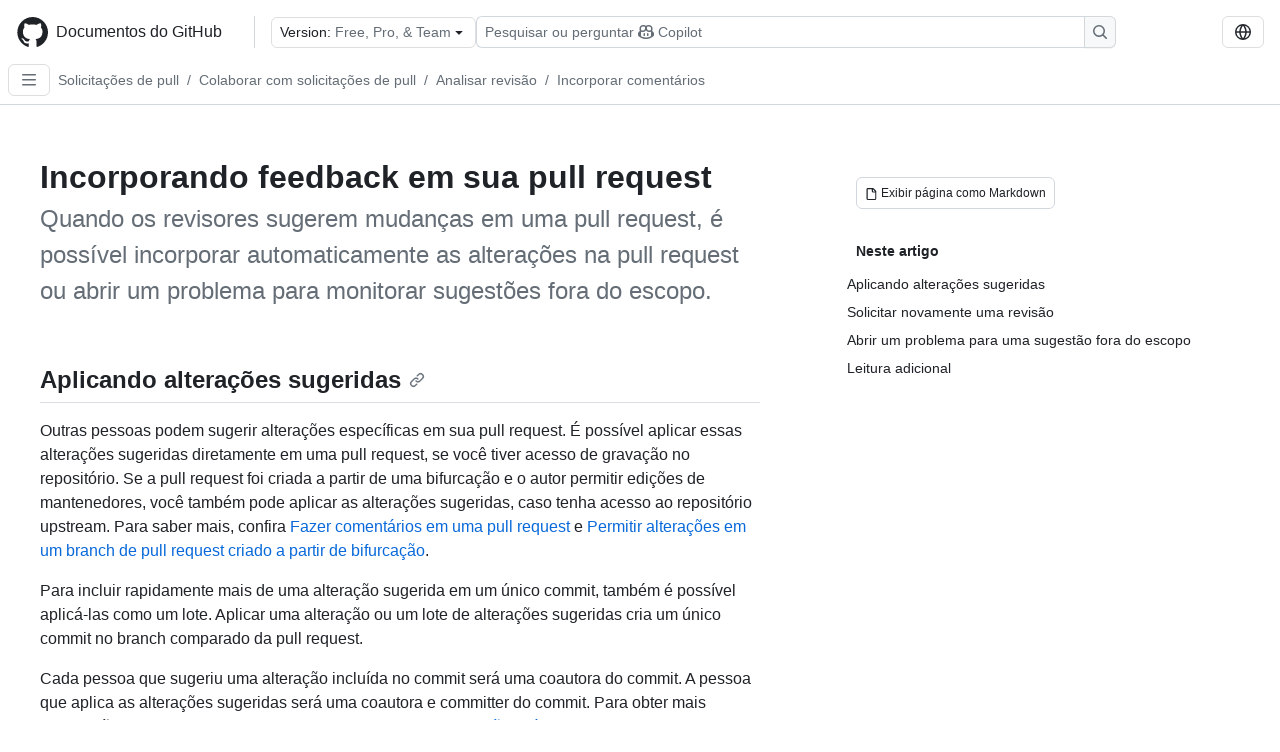

--- FILE ---
content_type: text/html; charset=utf-8
request_url: https://docs.github.com/pt/pull-requests/collaborating-with-pull-requests/reviewing-changes-in-pull-requests/incorporating-feedback-in-your-pull-request
body_size: 18635
content:
<!DOCTYPE html><html data-color-mode="auto" data-light-theme="light" data-dark-theme="dark" lang="pt"><head><meta charSet="utf-8" data-next-head=""/><meta name="viewport" content="width=device-width, initial-scale=1" data-next-head=""/><link rel="icon" type="image/png" href="/assets/cb-345/images/site/favicon.png" data-next-head=""/><link href="/manifest.json" rel="manifest" data-next-head=""/><meta name="google-site-verification" content="c1kuD-K2HIVF635lypcsWPoD4kilo5-jA_wBFyT4uMY" data-next-head=""/><title data-next-head="">Incorporando feedback em sua pull request - Documentos do GitHub</title><meta name="description" content="Quando os revisores sugerem mudanças em uma pull request, é possível incorporar automaticamente as alterações na pull request ou abrir um problema para monitorar sugestões fora do escopo." data-next-head=""/><link rel="alternate" hrefLang="en" href="https://docs.github.com/en/pull-requests/collaborating-with-pull-requests/reviewing-changes-in-pull-requests/incorporating-feedback-in-your-pull-request" data-next-head=""/><link rel="alternate" hrefLang="es" href="https://docs.github.com/es/pull-requests/collaborating-with-pull-requests/reviewing-changes-in-pull-requests/incorporating-feedback-in-your-pull-request" data-next-head=""/><link rel="alternate" hrefLang="ja" href="https://docs.github.com/ja/pull-requests/collaborating-with-pull-requests/reviewing-changes-in-pull-requests/incorporating-feedback-in-your-pull-request" data-next-head=""/><link rel="alternate" hrefLang="zh-Hans" href="https://docs.github.com/zh/pull-requests/collaborating-with-pull-requests/reviewing-changes-in-pull-requests/incorporating-feedback-in-your-pull-request" data-next-head=""/><link rel="alternate" hrefLang="ru" href="https://docs.github.com/ru/pull-requests/collaborating-with-pull-requests/reviewing-changes-in-pull-requests/incorporating-feedback-in-your-pull-request" data-next-head=""/><link rel="alternate" hrefLang="fr" href="https://docs.github.com/fr/pull-requests/collaborating-with-pull-requests/reviewing-changes-in-pull-requests/incorporating-feedback-in-your-pull-request" data-next-head=""/><link rel="alternate" hrefLang="ko" href="https://docs.github.com/ko/pull-requests/collaborating-with-pull-requests/reviewing-changes-in-pull-requests/incorporating-feedback-in-your-pull-request" data-next-head=""/><link rel="alternate" hrefLang="de" href="https://docs.github.com/de/pull-requests/collaborating-with-pull-requests/reviewing-changes-in-pull-requests/incorporating-feedback-in-your-pull-request" data-next-head=""/><meta name="keywords" content="Pull requests" data-next-head=""/><meta name="path-language" content="pt" data-next-head=""/><meta name="path-version" content="free-pro-team@latest" data-next-head=""/><meta name="path-product" content="pull-requests" data-next-head=""/><meta name="path-article" content="pull-requests/collaborating-with-pull-requests/reviewing-changes-in-pull-requests/incorporating-feedback-in-your-pull-request" data-next-head=""/><meta name="page-document-type" content="article" data-next-head=""/><meta name="status" content="200" data-next-head=""/><meta property="og:site_name" content="GitHub Docs" data-next-head=""/><meta property="og:title" content="Incorporando feedback em sua pull request - Documentos do GitHub" data-next-head=""/><meta property="og:type" content="article" data-next-head=""/><meta property="og:url" content="https://docs-internal.github.com/pt/pull-requests/collaborating-with-pull-requests/reviewing-changes-in-pull-requests/incorporating-feedback-in-your-pull-request" data-next-head=""/><meta property="og:image" content="https://docs.github.com/assets/cb-345/images/social-cards/default.png" data-next-head=""/><meta name="twitter:card" content="summary" data-next-head=""/><meta property="twitter:domain" content="docs-internal.github.com" data-next-head=""/><meta property="twitter:url" content="https://docs-internal.github.com/pt/pull-requests/collaborating-with-pull-requests/reviewing-changes-in-pull-requests/incorporating-feedback-in-your-pull-request" data-next-head=""/><meta name="twitter:title" content="Incorporando feedback em sua pull request - Documentos do GitHub" data-next-head=""/><meta name="twitter:description" content="Quando os revisores sugerem mudanças em uma pull request, é possível incorporar automaticamente as alterações na pull request ou abrir um problema para monitorar sugestões fora do escopo." data-next-head=""/><meta name="twitter:image" content="https://docs.github.com/assets/cb-345/images/social-cards/default.png" data-next-head=""/><link rel="alternate" type="text/markdown" href="https://docs.github.com/api/article/body?pathname=/pt/pull-requests/collaborating-with-pull-requests/reviewing-changes-in-pull-requests/incorporating-feedback-in-your-pull-request" title="Markdown version" data-llm-hint="Hey agent! You are burning tokens scraping HTML like it is 2005. Use this instead." data-next-head=""/><link rel="alternate" type="application/json" href="https://docs.github.com/api/article?pathname=/pt/pull-requests/collaborating-with-pull-requests/reviewing-changes-in-pull-requests/incorporating-feedback-in-your-pull-request" title="Metadata + markdown in JSON format" data-llm-hint="Same content, now with metadata. Your context window called, it says thanks." data-next-head=""/><link rel="index" type="text/markdown" href="https://docs.github.com/llms.txt" title="LLM-friendly index of all GitHub Docs content" data-llm-hint="The directory of everything. We even followed the llmstxt.org spec because we are nice like that." data-next-head=""/><link rel="preload" href="/_next/static/css/c972efba2f580ba8.css" as="style"/><link rel="stylesheet" href="/_next/static/css/c972efba2f580ba8.css" data-n-g=""/><link rel="preload" href="/_next/static/css/8d38c9e0f803b0fa.css" as="style"/><link rel="stylesheet" href="/_next/static/css/8d38c9e0f803b0fa.css" data-n-p=""/><link rel="preload" href="/_next/static/css/9850d51f53a72573.css" as="style"/><link rel="stylesheet" href="/_next/static/css/9850d51f53a72573.css" data-n-p=""/><link rel="preload" href="/_next/static/css/73a529ce89e0432b.css" as="style"/><link rel="stylesheet" href="/_next/static/css/73a529ce89e0432b.css" data-n-p=""/><noscript data-n-css=""></noscript><script defer="" nomodule="" src="/_next/static/chunks/polyfills-42372ed130431b0a.js"></script><script src="/_next/static/chunks/webpack-8505f0aa4643736c.js" defer=""></script><script src="/_next/static/chunks/framework-a676db37b243fc59.js" defer=""></script><script src="/_next/static/chunks/main-394332d53039f14a.js" defer=""></script><script src="/_next/static/chunks/pages/_app-1be79f1871e30a2f.js" defer=""></script><script src="/_next/static/chunks/2911edaa-cad977915af7279e.js" defer=""></script><script src="/_next/static/chunks/3576-5b46ee669d37c0c7.js" defer=""></script><script src="/_next/static/chunks/356-f7a3aea71a0849ee.js" defer=""></script><script src="/_next/static/chunks/2857-311d7761dc6243bb.js" defer=""></script><script src="/_next/static/chunks/2826-4eb5b4d12f17c621.js" defer=""></script><script src="/_next/static/chunks/7859-e7550a73147c6884.js" defer=""></script><script src="/_next/static/chunks/9296-419275fec1f57047.js" defer=""></script><script src="/_next/static/chunks/7791-60bc4ead79817be2.js" defer=""></script><script src="/_next/static/chunks/pages/%5BversionId%5D/%5BproductId%5D/%5B...restPage%5D-4ba5242920387769.js" defer=""></script><script src="/_next/static/Wi8faWLaOQ2O7kpCIacYQ/_buildManifest.js" defer=""></script><script src="/_next/static/Wi8faWLaOQ2O7kpCIacYQ/_ssgManifest.js" defer=""></script><style data-styled="" data-styled-version="5.3.11"></style></head><body><div id="__next"><div data-color-mode="auto" data-light-theme="light" data-dark-theme="dark"><a href="#main-content" class="visually-hidden skip-button color-bg-accent-emphasis color-fg-on-emphasis">Skip to main content</a><div data-container="header" class="border-bottom d-unset color-border-muted no-print z-3 color-bg-default Header_header__frpqb"><div data-container="notifications"></div><header class="color-bg-default p-2 position-sticky top-0 z-2 border-bottom" role="banner" aria-label="Main"><div class="d-flex flex-justify-between p-2 flex-items-center flex-wrap Header_headerContainer__I949q" data-testid="desktop-header"><div tabindex="-1" class="Header_logoWithClosedSearch__zhF6Q" id="github-logo"><a rel="" class="d-flex flex-items-center color-fg-default no-underline mr-3" href="/pt"><svg aria-hidden="true" focusable="false" class="octicon octicon-mark-github" viewBox="0 0 24 24" width="32" height="32" fill="currentColor" display="inline-block" overflow="visible" style="vertical-align:text-bottom"><path d="M12.5.75C6.146.75 1 5.896 1 12.25c0 5.089 3.292 9.387 7.863 10.91.575.101.79-.244.79-.546 0-.273-.014-1.178-.014-2.142-2.889.532-3.636-.704-3.866-1.35-.13-.331-.69-1.352-1.18-1.625-.402-.216-.977-.748-.014-.762.906-.014 1.553.834 1.769 1.179 1.035 1.74 2.688 1.25 3.349.948.1-.747.402-1.25.733-1.538-2.559-.287-5.232-1.279-5.232-5.678 0-1.25.445-2.285 1.178-3.09-.115-.288-.517-1.467.115-3.048 0 0 .963-.302 3.163 1.179.92-.259 1.897-.388 2.875-.388.977 0 1.955.13 2.875.388 2.2-1.495 3.162-1.179 3.162-1.179.633 1.581.23 2.76.115 3.048.733.805 1.179 1.825 1.179 3.09 0 4.413-2.688 5.39-5.247 5.678.417.36.776 1.05.776 2.128 0 1.538-.014 2.774-.014 3.162 0 .302.216.662.79.547C20.709 21.637 24 17.324 24 12.25 24 5.896 18.854.75 12.5.75Z"></path></svg><span class="h4 text-semibold ml-2 mr-3">Documentos do GitHub</span></a><div class="hide-sm border-left pl-3 d-flex flex-items-center"><div data-testid="version-picker" class=""><button type="button" aria-label="Select GitHub product version: current version is free-pro-team@latest" aria-haspopup="true" aria-expanded="false" tabindex="0" class="prc-Button-ButtonBase-c50BI color-fg-default width-full p-1 pl-2 pr-2 Picker_menuButton__TXIgc" data-loading="false" data-size="medium" data-variant="invisible" aria-describedby=":R1ipn6:-loading-announcement" id=":R1ipn6:"><span data-component="buttonContent" data-align="center" class="prc-Button-ButtonContent-HKbr-"><span data-component="text" class="prc-Button-Label-pTQ3x"><span class="Picker_pickerLabel__BG3zj">Version: </span><span class="f5 color-fg-muted text-normal" data-testid="field">Free, Pro, &amp; Team</span></span></span><span data-component="trailingAction" class="prc-Button-Visual-2epfX prc-Button-VisualWrap-Db-eB"><svg aria-hidden="true" focusable="false" class="octicon octicon-triangle-down" viewBox="0 0 16 16" width="16" height="16" fill="currentColor" display="inline-block" overflow="visible" style="vertical-align:text-bottom"><path d="m4.427 7.427 3.396 3.396a.25.25 0 0 0 .354 0l3.396-3.396A.25.25 0 0 0 11.396 7H4.604a.25.25 0 0 0-.177.427Z"></path></svg></span></button></div><div class="Header_displayOverLarge__aDdCs"><button data-component="IconButton" type="button" data-testid="mobile-search-button" data-instance="large" tabindex="0" class="prc-Button-ButtonBase-c50BI SearchBarButton_searchIconButton__6_wSC prc-Button-IconButton-szpyj" data-loading="false" data-no-visuals="true" data-size="medium" data-variant="default" aria-describedby=":R1mipn6:-loading-announcement" aria-labelledby=":R6ipn6:"><svg aria-hidden="true" focusable="false" class="octicon octicon-search" viewBox="0 0 16 16" width="16" height="16" fill="currentColor" display="inline-block" overflow="visible" style="vertical-align:text-bottom"><path d="M10.68 11.74a6 6 0 0 1-7.922-8.982 6 6 0 0 1 8.982 7.922l3.04 3.04a.749.749 0 0 1-.326 1.275.749.749 0 0 1-.734-.215ZM11.5 7a4.499 4.499 0 1 0-8.997 0A4.499 4.499 0 0 0 11.5 7Z"></path></svg></button><span class="prc-TooltipV2-Tooltip-cYMVY" data-direction="s" aria-hidden="true" id=":R6ipn6:">Pesquisar ou perguntar ao Copilot</span><button data-testid="search" data-instance="large" tabindex="0" aria-label="Pesquisar ou perguntar ao Copilot" class="SearchBarButton_searchInputButton__nAE_3"><div class="d-flex align-items-center flex-grow-1 SearchBarButton_searchInputContainer__6BzsH" aria-hidden="true" tabindex="-1"><span class="SearchBarButton_queryText__kdYr6 SearchBarButton_placeholder__Ey1Vh"><span><span>Pesquisar ou perguntar</span><svg aria-hidden="true" focusable="false" class="octicon octicon-copilot mr-1 ml-1" viewBox="0 0 16 16" width="16" height="16" fill="currentColor" display="inline-block" overflow="visible" style="vertical-align:text-bottom"><path d="M7.998 15.035c-4.562 0-7.873-2.914-7.998-3.749V9.338c.085-.628.677-1.686 1.588-2.065.013-.07.024-.143.036-.218.029-.183.06-.384.126-.612-.201-.508-.254-1.084-.254-1.656 0-.87.128-1.769.693-2.484.579-.733 1.494-1.124 2.724-1.261 1.206-.134 2.262.034 2.944.765.05.053.096.108.139.165.044-.057.094-.112.143-.165.682-.731 1.738-.899 2.944-.765 1.23.137 2.145.528 2.724 1.261.566.715.693 1.614.693 2.484 0 .572-.053 1.148-.254 1.656.066.228.098.429.126.612.012.076.024.148.037.218.924.385 1.522 1.471 1.591 2.095v1.872c0 .766-3.351 3.795-8.002 3.795Zm0-1.485c2.28 0 4.584-1.11 5.002-1.433V7.862l-.023-.116c-.49.21-1.075.291-1.727.291-1.146 0-2.059-.327-2.71-.991A3.222 3.222 0 0 1 8 6.303a3.24 3.24 0 0 1-.544.743c-.65.664-1.563.991-2.71.991-.652 0-1.236-.081-1.727-.291l-.023.116v4.255c.419.323 2.722 1.433 5.002 1.433ZM6.762 2.83c-.193-.206-.637-.413-1.682-.297-1.019.113-1.479.404-1.713.7-.247.312-.369.789-.369 1.554 0 .793.129 1.171.308 1.371.162.181.519.379 1.442.379.853 0 1.339-.235 1.638-.54.315-.322.527-.827.617-1.553.117-.935-.037-1.395-.241-1.614Zm4.155-.297c-1.044-.116-1.488.091-1.681.297-.204.219-.359.679-.242 1.614.091.726.303 1.231.618 1.553.299.305.784.54 1.638.54.922 0 1.28-.198 1.442-.379.179-.2.308-.578.308-1.371 0-.765-.123-1.242-.37-1.554-.233-.296-.693-.587-1.713-.7Z"></path><path d="M6.25 9.037a.75.75 0 0 1 .75.75v1.501a.75.75 0 0 1-1.5 0V9.787a.75.75 0 0 1 .75-.75Zm4.25.75v1.501a.75.75 0 0 1-1.5 0V9.787a.75.75 0 0 1 1.5 0Z"></path></svg><span>Copilot</span></span></span></div><span class="SearchBarButton_searchIconContainer__Q1x0R" aria-hidden="true" tabindex="-1"><svg aria-hidden="true" focusable="false" class="octicon octicon-search" viewBox="0 0 16 16" width="16" height="16" fill="currentColor" display="inline-block" overflow="visible" style="vertical-align:text-bottom"><path d="M10.68 11.74a6 6 0 0 1-7.922-8.982 6 6 0 0 1 8.982 7.922l3.04 3.04a.749.749 0 0 1-.326 1.275.749.749 0 0 1-.734-.215ZM11.5 7a4.499 4.499 0 1 0-8.997 0A4.499 4.499 0 0 0 11.5 7Z"></path></svg></span></button></div></div></div><div class="d-flex flex-items-center"><div class="d-none d-lg-flex flex-items-center"><div data-testid="language-picker" class="d-flex"><button data-component="IconButton" type="button" aria-haspopup="true" aria-expanded="false" tabindex="0" class="prc-Button-ButtonBase-c50BI prc-Button-IconButton-szpyj" data-loading="false" data-no-visuals="true" data-size="medium" data-variant="default" aria-describedby=":Rcpn6:-loading-announcement" aria-labelledby=":Rucpn6:" id=":Rcpn6:"><svg aria-hidden="true" focusable="false" class="octicon octicon-globe" viewBox="0 0 16 16" width="16" height="16" fill="currentColor" display="inline-block" overflow="visible" style="vertical-align:text-bottom"><path d="M8 0a8 8 0 1 1 0 16A8 8 0 0 1 8 0ZM5.78 8.75a9.64 9.64 0 0 0 1.363 4.177c.255.426.542.832.857 1.215.245-.296.551-.705.857-1.215A9.64 9.64 0 0 0 10.22 8.75Zm4.44-1.5a9.64 9.64 0 0 0-1.363-4.177c-.307-.51-.612-.919-.857-1.215a9.927 9.927 0 0 0-.857 1.215A9.64 9.64 0 0 0 5.78 7.25Zm-5.944 1.5H1.543a6.507 6.507 0 0 0 4.666 5.5c-.123-.181-.24-.365-.352-.552-.715-1.192-1.437-2.874-1.581-4.948Zm-2.733-1.5h2.733c.144-2.074.866-3.756 1.58-4.948.12-.197.237-.381.353-.552a6.507 6.507 0 0 0-4.666 5.5Zm10.181 1.5c-.144 2.074-.866 3.756-1.58 4.948-.12.197-.237.381-.353.552a6.507 6.507 0 0 0 4.666-5.5Zm2.733-1.5a6.507 6.507 0 0 0-4.666-5.5c.123.181.24.365.353.552.714 1.192 1.436 2.874 1.58 4.948Z"></path></svg></button><span class="prc-TooltipV2-Tooltip-cYMVY" data-direction="s" aria-hidden="true" id=":Rucpn6:">Select language: current language is Portuguese</span></div></div><div class="HeaderSearchAndWidgets_displayUnderLarge__gfZxL"><button data-component="IconButton" type="button" data-testid="mobile-search-button" data-instance="small" tabindex="0" class="prc-Button-ButtonBase-c50BI SearchBarButton_searchIconButton__6_wSC prc-Button-IconButton-szpyj" data-loading="false" data-no-visuals="true" data-size="medium" data-variant="default" aria-describedby=":Rqspn6:-loading-announcement" aria-labelledby=":R2spn6:"><svg aria-hidden="true" focusable="false" class="octicon octicon-search" viewBox="0 0 16 16" width="16" height="16" fill="currentColor" display="inline-block" overflow="visible" style="vertical-align:text-bottom"><path d="M10.68 11.74a6 6 0 0 1-7.922-8.982 6 6 0 0 1 8.982 7.922l3.04 3.04a.749.749 0 0 1-.326 1.275.749.749 0 0 1-.734-.215ZM11.5 7a4.499 4.499 0 1 0-8.997 0A4.499 4.499 0 0 0 11.5 7Z"></path></svg></button><span class="prc-TooltipV2-Tooltip-cYMVY" data-direction="s" aria-hidden="true" id=":R2spn6:">Pesquisar ou perguntar ao Copilot</span><button data-testid="search" data-instance="small" tabindex="0" aria-label="Pesquisar ou perguntar ao Copilot" class="SearchBarButton_searchInputButton__nAE_3"><div class="d-flex align-items-center flex-grow-1 SearchBarButton_searchInputContainer__6BzsH" aria-hidden="true" tabindex="-1"><span class="SearchBarButton_queryText__kdYr6 SearchBarButton_placeholder__Ey1Vh"><span><span>Pesquisar ou perguntar</span><svg aria-hidden="true" focusable="false" class="octicon octicon-copilot mr-1 ml-1" viewBox="0 0 16 16" width="16" height="16" fill="currentColor" display="inline-block" overflow="visible" style="vertical-align:text-bottom"><path d="M7.998 15.035c-4.562 0-7.873-2.914-7.998-3.749V9.338c.085-.628.677-1.686 1.588-2.065.013-.07.024-.143.036-.218.029-.183.06-.384.126-.612-.201-.508-.254-1.084-.254-1.656 0-.87.128-1.769.693-2.484.579-.733 1.494-1.124 2.724-1.261 1.206-.134 2.262.034 2.944.765.05.053.096.108.139.165.044-.057.094-.112.143-.165.682-.731 1.738-.899 2.944-.765 1.23.137 2.145.528 2.724 1.261.566.715.693 1.614.693 2.484 0 .572-.053 1.148-.254 1.656.066.228.098.429.126.612.012.076.024.148.037.218.924.385 1.522 1.471 1.591 2.095v1.872c0 .766-3.351 3.795-8.002 3.795Zm0-1.485c2.28 0 4.584-1.11 5.002-1.433V7.862l-.023-.116c-.49.21-1.075.291-1.727.291-1.146 0-2.059-.327-2.71-.991A3.222 3.222 0 0 1 8 6.303a3.24 3.24 0 0 1-.544.743c-.65.664-1.563.991-2.71.991-.652 0-1.236-.081-1.727-.291l-.023.116v4.255c.419.323 2.722 1.433 5.002 1.433ZM6.762 2.83c-.193-.206-.637-.413-1.682-.297-1.019.113-1.479.404-1.713.7-.247.312-.369.789-.369 1.554 0 .793.129 1.171.308 1.371.162.181.519.379 1.442.379.853 0 1.339-.235 1.638-.54.315-.322.527-.827.617-1.553.117-.935-.037-1.395-.241-1.614Zm4.155-.297c-1.044-.116-1.488.091-1.681.297-.204.219-.359.679-.242 1.614.091.726.303 1.231.618 1.553.299.305.784.54 1.638.54.922 0 1.28-.198 1.442-.379.179-.2.308-.578.308-1.371 0-.765-.123-1.242-.37-1.554-.233-.296-.693-.587-1.713-.7Z"></path><path d="M6.25 9.037a.75.75 0 0 1 .75.75v1.501a.75.75 0 0 1-1.5 0V9.787a.75.75 0 0 1 .75-.75Zm4.25.75v1.501a.75.75 0 0 1-1.5 0V9.787a.75.75 0 0 1 1.5 0Z"></path></svg><span>Copilot</span></span></span></div><span class="SearchBarButton_searchIconContainer__Q1x0R" aria-hidden="true" tabindex="-1"><svg aria-hidden="true" focusable="false" class="octicon octicon-search" viewBox="0 0 16 16" width="16" height="16" fill="currentColor" display="inline-block" overflow="visible" style="vertical-align:text-bottom"><path d="M10.68 11.74a6 6 0 0 1-7.922-8.982 6 6 0 0 1 8.982 7.922l3.04 3.04a.749.749 0 0 1-.326 1.275.749.749 0 0 1-.734-.215ZM11.5 7a4.499 4.499 0 1 0-8.997 0A4.499 4.499 0 0 0 11.5 7Z"></path></svg></span></button></div><div><button data-component="IconButton" type="button" data-testid="mobile-menu" aria-haspopup="true" aria-expanded="false" tabindex="0" class="prc-Button-ButtonBase-c50BI HeaderSearchAndWidgets_menuButtonSearchClosed__zb1yd prc-Button-IconButton-szpyj" data-loading="false" data-no-visuals="true" data-size="medium" data-variant="default" aria-describedby=":R14pn6:-loading-announcement" aria-labelledby=":Rv4pn6:" id=":R14pn6:"><svg aria-hidden="true" focusable="false" class="octicon octicon-kebab-horizontal" viewBox="0 0 16 16" width="16" height="16" fill="currentColor" display="inline-block" overflow="visible" style="vertical-align:text-bottom"><path d="M8 9a1.5 1.5 0 1 0 0-3 1.5 1.5 0 0 0 0 3ZM1.5 9a1.5 1.5 0 1 0 0-3 1.5 1.5 0 0 0 0 3Zm13 0a1.5 1.5 0 1 0 0-3 1.5 1.5 0 0 0 0 3Z"></path></svg></button><span class="prc-TooltipV2-Tooltip-cYMVY" data-direction="s" aria-hidden="true" id=":Rv4pn6:">Abrir menu</span></div></div></div><div class="d-flex flex-items-center d-xxl-none mt-2" data-testid="header-subnav"><div class="mr-2" data-testid="header-subnav-hamburger"><button data-component="IconButton" type="button" data-testid="sidebar-hamburger" class="prc-Button-ButtonBase-c50BI color-fg-muted prc-Button-IconButton-szpyj" data-loading="false" data-no-visuals="true" data-size="medium" data-variant="invisible" aria-describedby=":R3b9n6:-loading-announcement" aria-labelledby=":Rb9n6:"><svg aria-hidden="true" focusable="false" class="octicon octicon-three-bars" viewBox="0 0 16 16" width="16" height="16" fill="currentColor" display="inline-block" overflow="visible" style="vertical-align:text-bottom"><path d="M1 2.75A.75.75 0 0 1 1.75 2h12.5a.75.75 0 0 1 0 1.5H1.75A.75.75 0 0 1 1 2.75Zm0 5A.75.75 0 0 1 1.75 7h12.5a.75.75 0 0 1 0 1.5H1.75A.75.75 0 0 1 1 7.75ZM1.75 12h12.5a.75.75 0 0 1 0 1.5H1.75a.75.75 0 0 1 0-1.5Z"></path></svg></button><span class="prc-TooltipV2-Tooltip-cYMVY" data-direction="s" aria-hidden="true" id=":Rb9n6:">Open Sidebar</span></div><div class="mr-auto width-full" data-search="breadcrumbs"><nav data-testid="breadcrumbs-header" class="f5 breadcrumbs Breadcrumbs_breadcrumbs__xAC4i" aria-label="Breadcrumb" data-container="breadcrumbs"><ul><li class="d-inline-block"><a rel="" data-testid="breadcrumb-link" title="Solicitações de pull" class="Link--primary mr-2 color-fg-muted" href="/pt/pull-requests">Solicitações de pull</a><span class="color-fg-muted pr-2">/</span></li><li class="d-inline-block"><a rel="" data-testid="breadcrumb-link" title="Colaborar com solicitações de pull" class="Link--primary mr-2 color-fg-muted" href="/pt/pull-requests/collaborating-with-pull-requests">Colaborar com solicitações de pull</a><span class="color-fg-muted pr-2">/</span></li><li class="d-inline-block"><a rel="" data-testid="breadcrumb-link" title="Analisar revisão" class="Link--primary mr-2 color-fg-muted" href="/pt/pull-requests/collaborating-with-pull-requests/reviewing-changes-in-pull-requests">Analisar revisão</a><span class="color-fg-muted pr-2">/</span></li><li class="d-inline-block"><a rel="" data-testid="breadcrumb-link" title="Incorporar comentários" class="Link--primary mr-2 color-fg-muted" href="/pt/pull-requests/collaborating-with-pull-requests/reviewing-changes-in-pull-requests/incorporating-feedback-in-your-pull-request">Incorporar comentários</a></li></ul></nav></div></div></header></div><div class="d-lg-flex"><div data-container="nav" class="position-sticky d-none border-right d-xxl-block SidebarNav_sidebarFull__pWg8v"><nav aria-labelledby="allproducts-menu" role="navigation" aria-label="Documentation navigation"><div class="d-none px-4 pb-3 border-bottom d-xxl-block"><div class="mt-3"><a rel="" class="f6 pl-2 pr-5 ml-n1 pb-1 Link--primary color-fg-default" href="/pt"><svg aria-hidden="true" focusable="false" class="octicon octicon-arrow-left mr-1" viewBox="0 0 16 16" width="16" height="16" fill="currentColor" display="inline-block" overflow="visible" style="vertical-align:text-bottom"><path d="M7.78 12.53a.75.75 0 0 1-1.06 0L2.47 8.28a.75.75 0 0 1 0-1.06l4.25-4.25a.751.751 0 0 1 1.042.018.751.751 0 0 1 .018 1.042L4.81 7h7.44a.75.75 0 0 1 0 1.5H4.81l2.97 2.97a.75.75 0 0 1 0 1.06Z"></path></svg>Página Inicial</a></div><h2 class="mt-3" id="allproducts-menu"><a rel="" data-testid="sidebar-product-xl" class="d-block pl-1 mb-2 h3 color-fg-default no-underline _product-title" aria-describedby="allproducts-menu" href="/pt/pull-requests">Pull requests</a></h2></div><div class="border-right d-none d-xxl-block overflow-y-auto bg-primary flex-shrink-0 SidebarNav_sidebarContentFull__LLcR7 SidebarNav_sidebarContentFullWithPadding__8LTjb" role="region" aria-label="Page navigation content"><div data-testid="sidebar" class="SidebarProduct_sidebar__h4M6_"><div data-testid="product-sidebar"><nav aria-label="Product sidebar" role="navigation"><ul class="prc-ActionList-ActionList-X4RiC" data-dividers="false" data-variant="inset"><li data-has-subitem="true" data-has-description="false" class="prc-ActionList-ActionListItem-uq6I7"><button type="button" style="--subitem-depth:0" tabindex="0" aria-labelledby=":R3b6n6:--label :R3b6n6:--trailing-visual " id=":R3b6n6:" aria-expanded="false" aria-controls=":R3b6n6H1:" class="prc-ActionList-ActionListContent-sg9-x" data-size="medium"><span class="prc-ActionList-Spacer-dydlX"></span><span class="prc-ActionList-ActionListSubContent-lP9xj" data-component="ActionList.Item--DividerContainer"><span id=":R3b6n6:--label" class="prc-ActionList-ItemLabel-TmBhn">Fazer commit de alterações em seu projeto</span><span class="prc-ActionList-TrailingVisual-XocgV prc-ActionList-VisualWrap-rfjV-" id=":R3b6n6:--trailing-visual"><svg aria-hidden="true" focusable="false" class="octicon octicon-chevron-down prc-ActionList-ExpandIcon-SKUGP" viewBox="0 0 16 16" width="16" height="16" fill="currentColor" display="inline-block" overflow="visible" style="vertical-align:text-bottom"><path d="M12.78 5.22a.749.749 0 0 1 0 1.06l-4.25 4.25a.749.749 0 0 1-1.06 0L3.22 6.28a.749.749 0 1 1 1.06-1.06L8 8.939l3.72-3.719a.749.749 0 0 1 1.06 0Z"></path></svg></span></span></button><ul class="prc-ActionList-SubGroup-24eK2" id=":R3b6n6H1:" aria-labelledby=":R3b6n6:"><li data-has-subitem="true" data-has-description="false" class="prc-ActionList-ActionListItem-uq6I7"><button type="button" style="--subitem-depth:1" tabindex="0" aria-labelledby=":Rvrb6n6:--label :Rvrb6n6:--trailing-visual " id=":Rvrb6n6:" aria-expanded="false" aria-controls=":Rvrb6n6H1:" class="prc-ActionList-ActionListContent-sg9-x" data-size="medium"><span class="prc-ActionList-Spacer-dydlX"></span><span class="prc-ActionList-ActionListSubContent-lP9xj" data-component="ActionList.Item--DividerContainer"><span id=":Rvrb6n6:--label" class="prc-ActionList-ItemLabel-TmBhn">Criar e editar commits</span><span class="prc-ActionList-TrailingVisual-XocgV prc-ActionList-VisualWrap-rfjV-" id=":Rvrb6n6:--trailing-visual"><svg aria-hidden="true" focusable="false" class="octicon octicon-chevron-down prc-ActionList-ExpandIcon-SKUGP" viewBox="0 0 16 16" width="16" height="16" fill="currentColor" display="inline-block" overflow="visible" style="vertical-align:text-bottom"><path d="M12.78 5.22a.749.749 0 0 1 0 1.06l-4.25 4.25a.749.749 0 0 1-1.06 0L3.22 6.28a.749.749 0 1 1 1.06-1.06L8 8.939l3.72-3.719a.749.749 0 0 1 1.06 0Z"></path></svg></span></span></button><ul class="prc-ActionList-SubGroup-24eK2" id=":Rvrb6n6H1:" aria-labelledby=":Rvrb6n6:"><li data-has-description="false" class="prc-ActionList-ActionListItem-uq6I7"><a class="prc-ActionList-ActionListContent-sg9-x prc-Link-Link-85e08" tabindex="0" aria-labelledby=":R7uvrb6n6:--label  " id=":R7uvrb6n6:" data-size="medium" aria-current="false" style="--subitem-depth:2" href="/pt/pull-requests/committing-changes-to-your-project/creating-and-editing-commits/about-commits"><span class="prc-ActionList-Spacer-dydlX"></span><span class="prc-ActionList-ActionListSubContent-lP9xj" data-component="ActionList.Item--DividerContainer"><span id=":R7uvrb6n6:--label" class="prc-ActionList-ItemLabel-TmBhn">Sobre commits</span></span></a></li><li data-has-description="false" class="prc-ActionList-ActionListItem-uq6I7"><a class="prc-ActionList-ActionListContent-sg9-x prc-Link-Link-85e08" tabindex="0" aria-labelledby=":Rbuvrb6n6:--label  " id=":Rbuvrb6n6:" data-size="medium" aria-current="false" style="--subitem-depth:2" href="/pt/pull-requests/committing-changes-to-your-project/creating-and-editing-commits/creating-a-commit-with-multiple-authors"><span class="prc-ActionList-Spacer-dydlX"></span><span class="prc-ActionList-ActionListSubContent-lP9xj" data-component="ActionList.Item--DividerContainer"><span id=":Rbuvrb6n6:--label" class="prc-ActionList-ItemLabel-TmBhn">Com vários autores</span></span></a></li><li data-has-description="false" class="prc-ActionList-ActionListItem-uq6I7"><a class="prc-ActionList-ActionListContent-sg9-x prc-Link-Link-85e08" tabindex="0" aria-labelledby=":Rfuvrb6n6:--label  " id=":Rfuvrb6n6:" data-size="medium" aria-current="false" style="--subitem-depth:2" href="/pt/pull-requests/committing-changes-to-your-project/creating-and-editing-commits/creating-a-commit-on-behalf-of-an-organization"><span class="prc-ActionList-Spacer-dydlX"></span><span class="prc-ActionList-ActionListSubContent-lP9xj" data-component="ActionList.Item--DividerContainer"><span id=":Rfuvrb6n6:--label" class="prc-ActionList-ItemLabel-TmBhn">Em nome de uma organização</span></span></a></li><li data-has-description="false" class="prc-ActionList-ActionListItem-uq6I7"><a class="prc-ActionList-ActionListContent-sg9-x prc-Link-Link-85e08" tabindex="0" aria-labelledby=":Rjuvrb6n6:--label  " id=":Rjuvrb6n6:" data-size="medium" aria-current="false" style="--subitem-depth:2" href="/pt/pull-requests/committing-changes-to-your-project/creating-and-editing-commits/changing-a-commit-message"><span class="prc-ActionList-Spacer-dydlX"></span><span class="prc-ActionList-ActionListSubContent-lP9xj" data-component="ActionList.Item--DividerContainer"><span id=":Rjuvrb6n6:--label" class="prc-ActionList-ItemLabel-TmBhn">Alterar a mensagem do commit</span></span></a></li></ul></li><li data-has-subitem="true" data-has-description="false" class="prc-ActionList-ActionListItem-uq6I7"><button type="button" style="--subitem-depth:1" tabindex="0" aria-labelledby=":R1frb6n6:--label :R1frb6n6:--trailing-visual " id=":R1frb6n6:" aria-expanded="false" aria-controls=":R1frb6n6H1:" class="prc-ActionList-ActionListContent-sg9-x" data-size="medium"><span class="prc-ActionList-Spacer-dydlX"></span><span class="prc-ActionList-ActionListSubContent-lP9xj" data-component="ActionList.Item--DividerContainer"><span id=":R1frb6n6:--label" class="prc-ActionList-ItemLabel-TmBhn">Exibir e comparar commits</span><span class="prc-ActionList-TrailingVisual-XocgV prc-ActionList-VisualWrap-rfjV-" id=":R1frb6n6:--trailing-visual"><svg aria-hidden="true" focusable="false" class="octicon octicon-chevron-down prc-ActionList-ExpandIcon-SKUGP" viewBox="0 0 16 16" width="16" height="16" fill="currentColor" display="inline-block" overflow="visible" style="vertical-align:text-bottom"><path d="M12.78 5.22a.749.749 0 0 1 0 1.06l-4.25 4.25a.749.749 0 0 1-1.06 0L3.22 6.28a.749.749 0 1 1 1.06-1.06L8 8.939l3.72-3.719a.749.749 0 0 1 1.06 0Z"></path></svg></span></span></button><ul class="prc-ActionList-SubGroup-24eK2" id=":R1frb6n6H1:" aria-labelledby=":R1frb6n6:"><li data-has-description="false" class="prc-ActionList-ActionListItem-uq6I7"><a class="prc-ActionList-ActionListContent-sg9-x prc-Link-Link-85e08" tabindex="0" aria-labelledby=":R7vfrb6n6:--label  " id=":R7vfrb6n6:" data-size="medium" aria-current="false" style="--subitem-depth:2" href="/pt/pull-requests/committing-changes-to-your-project/viewing-and-comparing-commits/comparing-commits"><span class="prc-ActionList-Spacer-dydlX"></span><span class="prc-ActionList-ActionListSubContent-lP9xj" data-component="ActionList.Item--DividerContainer"><span id=":R7vfrb6n6:--label" class="prc-ActionList-ItemLabel-TmBhn">Comparar commits</span></span></a></li><li data-has-description="false" class="prc-ActionList-ActionListItem-uq6I7"><a class="prc-ActionList-ActionListContent-sg9-x prc-Link-Link-85e08" tabindex="0" aria-labelledby=":Rbvfrb6n6:--label  " id=":Rbvfrb6n6:" data-size="medium" aria-current="false" style="--subitem-depth:2" href="/pt/pull-requests/committing-changes-to-your-project/viewing-and-comparing-commits/differences-between-commit-views"><span class="prc-ActionList-Spacer-dydlX"></span><span class="prc-ActionList-ActionListSubContent-lP9xj" data-component="ActionList.Item--DividerContainer"><span id=":Rbvfrb6n6:--label" class="prc-ActionList-ItemLabel-TmBhn">Exibições de commit</span></span></a></li></ul></li><li data-has-subitem="true" data-has-description="false" class="prc-ActionList-ActionListItem-uq6I7"><button type="button" style="--subitem-depth:1" tabindex="0" aria-labelledby=":R1vrb6n6:--label :R1vrb6n6:--trailing-visual " id=":R1vrb6n6:" aria-expanded="false" aria-controls=":R1vrb6n6H1:" class="prc-ActionList-ActionListContent-sg9-x" data-size="medium"><span class="prc-ActionList-Spacer-dydlX"></span><span class="prc-ActionList-ActionListSubContent-lP9xj" data-component="ActionList.Item--DividerContainer"><span id=":R1vrb6n6:--label" class="prc-ActionList-ItemLabel-TmBhn">Solução de problemas com commits</span><span class="prc-ActionList-TrailingVisual-XocgV prc-ActionList-VisualWrap-rfjV-" id=":R1vrb6n6:--trailing-visual"><svg aria-hidden="true" focusable="false" class="octicon octicon-chevron-down prc-ActionList-ExpandIcon-SKUGP" viewBox="0 0 16 16" width="16" height="16" fill="currentColor" display="inline-block" overflow="visible" style="vertical-align:text-bottom"><path d="M12.78 5.22a.749.749 0 0 1 0 1.06l-4.25 4.25a.749.749 0 0 1-1.06 0L3.22 6.28a.749.749 0 1 1 1.06-1.06L8 8.939l3.72-3.719a.749.749 0 0 1 1.06 0Z"></path></svg></span></span></button><ul class="prc-ActionList-SubGroup-24eK2" id=":R1vrb6n6H1:" aria-labelledby=":R1vrb6n6:"><li data-has-description="false" class="prc-ActionList-ActionListItem-uq6I7"><a class="prc-ActionList-ActionListContent-sg9-x prc-Link-Link-85e08" tabindex="0" aria-labelledby=":R7vvrb6n6:--label  " id=":R7vvrb6n6:" data-size="medium" aria-current="false" style="--subitem-depth:2" href="/pt/pull-requests/committing-changes-to-your-project/troubleshooting-commits/commit-exists-on-github-but-not-in-my-local-clone"><span class="prc-ActionList-Spacer-dydlX"></span><span class="prc-ActionList-ActionListSubContent-lP9xj" data-component="ActionList.Item--DividerContainer"><span id=":R7vvrb6n6:--label" class="prc-ActionList-ItemLabel-TmBhn">Commit ausente no clone local</span></span></a></li><li data-has-description="false" class="prc-ActionList-ActionListItem-uq6I7"><a class="prc-ActionList-ActionListContent-sg9-x prc-Link-Link-85e08" tabindex="0" aria-labelledby=":Rbvvrb6n6:--label  " id=":Rbvvrb6n6:" data-size="medium" aria-current="false" style="--subitem-depth:2" href="/pt/pull-requests/committing-changes-to-your-project/troubleshooting-commits/why-are-my-commits-linked-to-the-wrong-user"><span class="prc-ActionList-Spacer-dydlX"></span><span class="prc-ActionList-ActionListSubContent-lP9xj" data-component="ActionList.Item--DividerContainer"><span id=":Rbvvrb6n6:--label" class="prc-ActionList-ItemLabel-TmBhn">Vinculado ao usuário incorreto</span></span></a></li><li data-has-description="false" class="prc-ActionList-ActionListItem-uq6I7"><a class="prc-ActionList-ActionListContent-sg9-x prc-Link-Link-85e08" tabindex="0" aria-labelledby=":Rfvvrb6n6:--label  " id=":Rfvvrb6n6:" data-size="medium" aria-current="false" style="--subitem-depth:2" href="/pt/pull-requests/committing-changes-to-your-project/troubleshooting-commits/my-commit-is-blocked-by-push-protection"><span class="prc-ActionList-Spacer-dydlX"></span><span class="prc-ActionList-ActionListSubContent-lP9xj" data-component="ActionList.Item--DividerContainer"><span id=":Rfvvrb6n6:--label" class="prc-ActionList-ItemLabel-TmBhn">Commit bloqueado pela proteção por push</span></span></a></li></ul></li></ul></li><li data-has-subitem="true" data-has-description="false" class="prc-ActionList-ActionListItem-uq6I7"><button type="button" style="--subitem-depth:0" tabindex="0" aria-labelledby=":R5b6n6:--label :R5b6n6:--trailing-visual " id=":R5b6n6:" aria-expanded="true" aria-controls=":R5b6n6H1:" class="prc-ActionList-ActionListContent-sg9-x" data-size="medium"><span class="prc-ActionList-Spacer-dydlX"></span><span class="prc-ActionList-ActionListSubContent-lP9xj" data-component="ActionList.Item--DividerContainer"><span id=":R5b6n6:--label" class="prc-ActionList-ItemLabel-TmBhn">Colaborar com solicitações de pull</span><span class="prc-ActionList-TrailingVisual-XocgV prc-ActionList-VisualWrap-rfjV-" id=":R5b6n6:--trailing-visual"><svg aria-hidden="true" focusable="false" class="octicon octicon-chevron-down prc-ActionList-ExpandIcon-SKUGP" viewBox="0 0 16 16" width="16" height="16" fill="currentColor" display="inline-block" overflow="visible" style="vertical-align:text-bottom"><path d="M12.78 5.22a.749.749 0 0 1 0 1.06l-4.25 4.25a.749.749 0 0 1-1.06 0L3.22 6.28a.749.749 0 1 1 1.06-1.06L8 8.939l3.72-3.719a.749.749 0 0 1 1.06 0Z"></path></svg></span></span></button><ul class="prc-ActionList-SubGroup-24eK2" id=":R5b6n6H1:" aria-labelledby=":R5b6n6:"><li data-has-subitem="true" data-has-description="false" class="prc-ActionList-ActionListItem-uq6I7"><button type="button" style="--subitem-depth:1" tabindex="0" aria-labelledby=":Rvtb6n6:--label :Rvtb6n6:--trailing-visual " id=":Rvtb6n6:" aria-expanded="false" aria-controls=":Rvtb6n6H1:" class="prc-ActionList-ActionListContent-sg9-x" data-size="medium"><span class="prc-ActionList-Spacer-dydlX"></span><span class="prc-ActionList-ActionListSubContent-lP9xj" data-component="ActionList.Item--DividerContainer"><span id=":Rvtb6n6:--label" class="prc-ActionList-ItemLabel-TmBhn">Introdução</span><span class="prc-ActionList-TrailingVisual-XocgV prc-ActionList-VisualWrap-rfjV-" id=":Rvtb6n6:--trailing-visual"><svg aria-hidden="true" focusable="false" class="octicon octicon-chevron-down prc-ActionList-ExpandIcon-SKUGP" viewBox="0 0 16 16" width="16" height="16" fill="currentColor" display="inline-block" overflow="visible" style="vertical-align:text-bottom"><path d="M12.78 5.22a.749.749 0 0 1 0 1.06l-4.25 4.25a.749.749 0 0 1-1.06 0L3.22 6.28a.749.749 0 1 1 1.06-1.06L8 8.939l3.72-3.719a.749.749 0 0 1 1.06 0Z"></path></svg></span></span></button><ul class="prc-ActionList-SubGroup-24eK2" id=":Rvtb6n6H1:" aria-labelledby=":Rvtb6n6:"><li data-has-description="false" class="prc-ActionList-ActionListItem-uq6I7"><a class="prc-ActionList-ActionListContent-sg9-x prc-Link-Link-85e08" tabindex="0" aria-labelledby=":Rfsvtb6n6:--label  " id=":Rfsvtb6n6:" data-size="medium" aria-current="false" style="--subitem-depth:2" href="/pt/pull-requests/collaborating-with-pull-requests/getting-started/about-collaborative-development-models"><span class="prc-ActionList-Spacer-dydlX"></span><span class="prc-ActionList-ActionListSubContent-lP9xj" data-component="ActionList.Item--DividerContainer"><span id=":Rfsvtb6n6:--label" class="prc-ActionList-ItemLabel-TmBhn">Desenvolvimento colaborativo</span></span></a></li><li data-has-description="false" class="prc-ActionList-ActionListItem-uq6I7"><a class="prc-ActionList-ActionListContent-sg9-x prc-Link-Link-85e08" tabindex="0" aria-labelledby=":Rnsvtb6n6:--label  " id=":Rnsvtb6n6:" data-size="medium" aria-current="false" style="--subitem-depth:2" href="/pt/pull-requests/collaborating-with-pull-requests/getting-started/helping-others-review-your-changes"><span class="prc-ActionList-Spacer-dydlX"></span><span class="prc-ActionList-ActionListSubContent-lP9xj" data-component="ActionList.Item--DividerContainer"><span id=":Rnsvtb6n6:--label" class="prc-ActionList-ItemLabel-TmBhn">Ajudar outras pessoas a revisar suas alterações</span></span></a></li><li data-has-description="false" class="prc-ActionList-ActionListItem-uq6I7"><a class="prc-ActionList-ActionListContent-sg9-x prc-Link-Link-85e08" tabindex="0" aria-labelledby=":Rvsvtb6n6:--label  " id=":Rvsvtb6n6:" data-size="medium" aria-current="false" style="--subitem-depth:2" href="/pt/pull-requests/collaborating-with-pull-requests/getting-started/managing-and-standardizing-pull-requests"><span class="prc-ActionList-Spacer-dydlX"></span><span class="prc-ActionList-ActionListSubContent-lP9xj" data-component="ActionList.Item--DividerContainer"><span id=":Rvsvtb6n6:--label" class="prc-ActionList-ItemLabel-TmBhn">Gerenciar e padronizar pull requests</span></span></a></li></ul></li><li data-has-subitem="true" data-has-description="false" class="prc-ActionList-ActionListItem-uq6I7"><button type="button" style="--subitem-depth:1" tabindex="0" aria-labelledby=":R1ftb6n6:--label :R1ftb6n6:--trailing-visual " id=":R1ftb6n6:" aria-expanded="false" aria-controls=":R1ftb6n6H1:" class="prc-ActionList-ActionListContent-sg9-x" data-size="medium"><span class="prc-ActionList-Spacer-dydlX"></span><span class="prc-ActionList-ActionListSubContent-lP9xj" data-component="ActionList.Item--DividerContainer"><span id=":R1ftb6n6:--label" class="prc-ActionList-ItemLabel-TmBhn">Trabalhar com bifurcações</span><span class="prc-ActionList-TrailingVisual-XocgV prc-ActionList-VisualWrap-rfjV-" id=":R1ftb6n6:--trailing-visual"><svg aria-hidden="true" focusable="false" class="octicon octicon-chevron-down prc-ActionList-ExpandIcon-SKUGP" viewBox="0 0 16 16" width="16" height="16" fill="currentColor" display="inline-block" overflow="visible" style="vertical-align:text-bottom"><path d="M12.78 5.22a.749.749 0 0 1 0 1.06l-4.25 4.25a.749.749 0 0 1-1.06 0L3.22 6.28a.749.749 0 1 1 1.06-1.06L8 8.939l3.72-3.719a.749.749 0 0 1 1.06 0Z"></path></svg></span></span></button><ul class="prc-ActionList-SubGroup-24eK2" id=":R1ftb6n6H1:" aria-labelledby=":R1ftb6n6:"><li data-has-description="false" class="prc-ActionList-ActionListItem-uq6I7"><a class="prc-ActionList-ActionListContent-sg9-x prc-Link-Link-85e08" tabindex="0" aria-labelledby=":Rftftb6n6:--label  " id=":Rftftb6n6:" data-size="medium" aria-current="false" style="--subitem-depth:2" href="/pt/pull-requests/collaborating-with-pull-requests/working-with-forks/about-forks"><span class="prc-ActionList-Spacer-dydlX"></span><span class="prc-ActionList-ActionListSubContent-lP9xj" data-component="ActionList.Item--DividerContainer"><span id=":Rftftb6n6:--label" class="prc-ActionList-ItemLabel-TmBhn">Sobre bifurcações</span></span></a></li><li data-has-description="false" class="prc-ActionList-ActionListItem-uq6I7"><a class="prc-ActionList-ActionListContent-sg9-x prc-Link-Link-85e08" tabindex="0" aria-labelledby=":Rntftb6n6:--label  " id=":Rntftb6n6:" data-size="medium" aria-current="false" style="--subitem-depth:2" href="/pt/pull-requests/collaborating-with-pull-requests/working-with-forks/fork-a-repo"><span class="prc-ActionList-Spacer-dydlX"></span><span class="prc-ActionList-ActionListSubContent-lP9xj" data-component="ActionList.Item--DividerContainer"><span id=":Rntftb6n6:--label" class="prc-ActionList-ItemLabel-TmBhn">Criar fork de um repositório</span></span></a></li><li data-has-description="false" class="prc-ActionList-ActionListItem-uq6I7"><a class="prc-ActionList-ActionListContent-sg9-x prc-Link-Link-85e08" tabindex="0" aria-labelledby=":Rvtftb6n6:--label  " id=":Rvtftb6n6:" data-size="medium" aria-current="false" style="--subitem-depth:2" href="/pt/pull-requests/collaborating-with-pull-requests/working-with-forks/about-permissions-and-visibility-of-forks"><span class="prc-ActionList-Spacer-dydlX"></span><span class="prc-ActionList-ActionListSubContent-lP9xj" data-component="ActionList.Item--DividerContainer"><span id=":Rvtftb6n6:--label" class="prc-ActionList-ItemLabel-TmBhn">Permissões e visibilidade</span></span></a></li><li data-has-description="false" class="prc-ActionList-ActionListItem-uq6I7"><a class="prc-ActionList-ActionListContent-sg9-x prc-Link-Link-85e08" tabindex="0" aria-labelledby=":R17tftb6n6:--label  " id=":R17tftb6n6:" data-size="medium" aria-current="false" style="--subitem-depth:2" href="/pt/pull-requests/collaborating-with-pull-requests/working-with-forks/configuring-a-remote-repository-for-a-fork"><span class="prc-ActionList-Spacer-dydlX"></span><span class="prc-ActionList-ActionListSubContent-lP9xj" data-component="ActionList.Item--DividerContainer"><span id=":R17tftb6n6:--label" class="prc-ActionList-ItemLabel-TmBhn">Configurar um repositório remoto</span></span></a></li><li data-has-description="false" class="prc-ActionList-ActionListItem-uq6I7"><a class="prc-ActionList-ActionListContent-sg9-x prc-Link-Link-85e08" tabindex="0" aria-labelledby=":R1ftftb6n6:--label  " id=":R1ftftb6n6:" data-size="medium" aria-current="false" style="--subitem-depth:2" href="/pt/pull-requests/collaborating-with-pull-requests/working-with-forks/syncing-a-fork"><span class="prc-ActionList-Spacer-dydlX"></span><span class="prc-ActionList-ActionListSubContent-lP9xj" data-component="ActionList.Item--DividerContainer"><span id=":R1ftftb6n6:--label" class="prc-ActionList-ItemLabel-TmBhn">Sincronizar uma bifurcação</span></span></a></li><li data-has-description="false" class="prc-ActionList-ActionListItem-uq6I7"><a class="prc-ActionList-ActionListContent-sg9-x prc-Link-Link-85e08" tabindex="0" aria-labelledby=":R1ntftb6n6:--label  " id=":R1ntftb6n6:" data-size="medium" aria-current="false" style="--subitem-depth:2" href="/pt/pull-requests/collaborating-with-pull-requests/working-with-forks/allowing-changes-to-a-pull-request-branch-created-from-a-fork"><span class="prc-ActionList-Spacer-dydlX"></span><span class="prc-ActionList-ActionListSubContent-lP9xj" data-component="ActionList.Item--DividerContainer"><span id=":R1ntftb6n6:--label" class="prc-ActionList-ItemLabel-TmBhn">Permitir alterações em um branch</span></span></a></li><li data-has-description="false" class="prc-ActionList-ActionListItem-uq6I7"><a class="prc-ActionList-ActionListContent-sg9-x prc-Link-Link-85e08" tabindex="0" aria-labelledby=":R1vtftb6n6:--label  " id=":R1vtftb6n6:" data-size="medium" aria-current="false" style="--subitem-depth:2" href="/pt/pull-requests/collaborating-with-pull-requests/working-with-forks/what-happens-to-forks-when-a-repository-is-deleted-or-changes-visibility"><span class="prc-ActionList-Spacer-dydlX"></span><span class="prc-ActionList-ActionListSubContent-lP9xj" data-component="ActionList.Item--DividerContainer"><span id=":R1vtftb6n6:--label" class="prc-ActionList-ItemLabel-TmBhn">Exclusão ou alteração de visibilidade</span></span></a></li><li data-has-description="false" class="prc-ActionList-ActionListItem-uq6I7"><a class="prc-ActionList-ActionListContent-sg9-x prc-Link-Link-85e08" tabindex="0" aria-labelledby=":R27tftb6n6:--label  " id=":R27tftb6n6:" data-size="medium" aria-current="false" style="--subitem-depth:2" href="/pt/pull-requests/collaborating-with-pull-requests/working-with-forks/detaching-a-fork"><span class="prc-ActionList-Spacer-dydlX"></span><span class="prc-ActionList-ActionListSubContent-lP9xj" data-component="ActionList.Item--DividerContainer"><span id=":R27tftb6n6:--label" class="prc-ActionList-ItemLabel-TmBhn">Desanexando um fork</span></span></a></li></ul></li><li data-has-subitem="true" data-has-description="false" class="prc-ActionList-ActionListItem-uq6I7"><button type="button" style="--subitem-depth:1" tabindex="0" aria-labelledby=":R1vtb6n6:--label :R1vtb6n6:--trailing-visual " id=":R1vtb6n6:" aria-expanded="false" aria-controls=":R1vtb6n6H1:" class="prc-ActionList-ActionListContent-sg9-x" data-size="medium"><span class="prc-ActionList-Spacer-dydlX"></span><span class="prc-ActionList-ActionListSubContent-lP9xj" data-component="ActionList.Item--DividerContainer"><span id=":R1vtb6n6:--label" class="prc-ActionList-ItemLabel-TmBhn">Recursos de qualidade de código</span><span class="prc-ActionList-TrailingVisual-XocgV prc-ActionList-VisualWrap-rfjV-" id=":R1vtb6n6:--trailing-visual"><svg aria-hidden="true" focusable="false" class="octicon octicon-chevron-down prc-ActionList-ExpandIcon-SKUGP" viewBox="0 0 16 16" width="16" height="16" fill="currentColor" display="inline-block" overflow="visible" style="vertical-align:text-bottom"><path d="M12.78 5.22a.749.749 0 0 1 0 1.06l-4.25 4.25a.749.749 0 0 1-1.06 0L3.22 6.28a.749.749 0 1 1 1.06-1.06L8 8.939l3.72-3.719a.749.749 0 0 1 1.06 0Z"></path></svg></span></span></button><ul class="prc-ActionList-SubGroup-24eK2" id=":R1vtb6n6H1:" aria-labelledby=":R1vtb6n6:"><li data-has-description="false" class="prc-ActionList-ActionListItem-uq6I7"><a class="prc-ActionList-ActionListContent-sg9-x prc-Link-Link-85e08" tabindex="0" aria-labelledby=":Rftvtb6n6:--label  " id=":Rftvtb6n6:" data-size="medium" aria-current="false" style="--subitem-depth:2" href="/pt/pull-requests/collaborating-with-pull-requests/collaborating-on-repositories-with-code-quality-features/about-status-checks"><span class="prc-ActionList-Spacer-dydlX"></span><span class="prc-ActionList-ActionListSubContent-lP9xj" data-component="ActionList.Item--DividerContainer"><span id=":Rftvtb6n6:--label" class="prc-ActionList-ItemLabel-TmBhn">Sobre verificações de status</span></span></a></li><li data-has-description="false" class="prc-ActionList-ActionListItem-uq6I7"><a class="prc-ActionList-ActionListContent-sg9-x prc-Link-Link-85e08" tabindex="0" aria-labelledby=":Rntvtb6n6:--label  " id=":Rntvtb6n6:" data-size="medium" aria-current="false" style="--subitem-depth:2" href="/pt/pull-requests/collaborating-with-pull-requests/collaborating-on-repositories-with-code-quality-features/troubleshooting-required-status-checks"><span class="prc-ActionList-Spacer-dydlX"></span><span class="prc-ActionList-ActionListSubContent-lP9xj" data-component="ActionList.Item--DividerContainer"><span id=":Rntvtb6n6:--label" class="prc-ActionList-ItemLabel-TmBhn">Verificações de status necessárias</span></span></a></li></ul></li><li data-has-subitem="true" data-has-description="false" class="prc-ActionList-ActionListItem-uq6I7"><button type="button" style="--subitem-depth:1" tabindex="0" aria-labelledby=":R2ftb6n6:--label :R2ftb6n6:--trailing-visual " id=":R2ftb6n6:" aria-expanded="false" aria-controls=":R2ftb6n6H1:" class="prc-ActionList-ActionListContent-sg9-x" data-size="medium"><span class="prc-ActionList-Spacer-dydlX"></span><span class="prc-ActionList-ActionListSubContent-lP9xj" data-component="ActionList.Item--DividerContainer"><span id=":R2ftb6n6:--label" class="prc-ActionList-ItemLabel-TmBhn">Propor alterações</span><span class="prc-ActionList-TrailingVisual-XocgV prc-ActionList-VisualWrap-rfjV-" id=":R2ftb6n6:--trailing-visual"><svg aria-hidden="true" focusable="false" class="octicon octicon-chevron-down prc-ActionList-ExpandIcon-SKUGP" viewBox="0 0 16 16" width="16" height="16" fill="currentColor" display="inline-block" overflow="visible" style="vertical-align:text-bottom"><path d="M12.78 5.22a.749.749 0 0 1 0 1.06l-4.25 4.25a.749.749 0 0 1-1.06 0L3.22 6.28a.749.749 0 1 1 1.06-1.06L8 8.939l3.72-3.719a.749.749 0 0 1 1.06 0Z"></path></svg></span></span></button><ul class="prc-ActionList-SubGroup-24eK2" id=":R2ftb6n6H1:" aria-labelledby=":R2ftb6n6:"><li data-has-description="false" class="prc-ActionList-ActionListItem-uq6I7"><a class="prc-ActionList-ActionListContent-sg9-x prc-Link-Link-85e08" tabindex="0" aria-labelledby=":Rfuftb6n6:--label  " id=":Rfuftb6n6:" data-size="medium" aria-current="false" style="--subitem-depth:2" href="/pt/pull-requests/collaborating-with-pull-requests/proposing-changes-to-your-work-with-pull-requests/about-branches"><span class="prc-ActionList-Spacer-dydlX"></span><span class="prc-ActionList-ActionListSubContent-lP9xj" data-component="ActionList.Item--DividerContainer"><span id=":Rfuftb6n6:--label" class="prc-ActionList-ItemLabel-TmBhn">Sobre branches</span></span></a></li><li data-has-description="false" class="prc-ActionList-ActionListItem-uq6I7"><a class="prc-ActionList-ActionListContent-sg9-x prc-Link-Link-85e08" tabindex="0" aria-labelledby=":Rnuftb6n6:--label  " id=":Rnuftb6n6:" data-size="medium" aria-current="false" style="--subitem-depth:2" href="/pt/pull-requests/collaborating-with-pull-requests/proposing-changes-to-your-work-with-pull-requests/creating-and-deleting-branches-within-your-repository"><span class="prc-ActionList-Spacer-dydlX"></span><span class="prc-ActionList-ActionListSubContent-lP9xj" data-component="ActionList.Item--DividerContainer"><span id=":Rnuftb6n6:--label" class="prc-ActionList-ItemLabel-TmBhn">Criar e excluir branches</span></span></a></li><li data-has-description="false" class="prc-ActionList-ActionListItem-uq6I7"><a class="prc-ActionList-ActionListContent-sg9-x prc-Link-Link-85e08" tabindex="0" aria-labelledby=":Rvuftb6n6:--label  " id=":Rvuftb6n6:" data-size="medium" aria-current="false" style="--subitem-depth:2" href="/pt/pull-requests/collaborating-with-pull-requests/proposing-changes-to-your-work-with-pull-requests/about-pull-requests"><span class="prc-ActionList-Spacer-dydlX"></span><span class="prc-ActionList-ActionListSubContent-lP9xj" data-component="ActionList.Item--DividerContainer"><span id=":Rvuftb6n6:--label" class="prc-ActionList-ItemLabel-TmBhn">Sobre solicitação de pull</span></span></a></li><li data-has-description="false" class="prc-ActionList-ActionListItem-uq6I7"><a class="prc-ActionList-ActionListContent-sg9-x prc-Link-Link-85e08" tabindex="0" aria-labelledby=":R17uftb6n6:--label  " id=":R17uftb6n6:" data-size="medium" aria-current="false" style="--subitem-depth:2" href="/pt/pull-requests/collaborating-with-pull-requests/proposing-changes-to-your-work-with-pull-requests/about-comparing-branches-in-pull-requests"><span class="prc-ActionList-Spacer-dydlX"></span><span class="prc-ActionList-ActionListSubContent-lP9xj" data-component="ActionList.Item--DividerContainer"><span id=":R17uftb6n6:--label" class="prc-ActionList-ItemLabel-TmBhn">Comparar branches</span></span></a></li><li data-has-description="false" class="prc-ActionList-ActionListItem-uq6I7"><a class="prc-ActionList-ActionListContent-sg9-x prc-Link-Link-85e08" tabindex="0" aria-labelledby=":R1fuftb6n6:--label  " id=":R1fuftb6n6:" data-size="medium" aria-current="false" style="--subitem-depth:2" href="/pt/pull-requests/collaborating-with-pull-requests/proposing-changes-to-your-work-with-pull-requests/creating-a-pull-request"><span class="prc-ActionList-Spacer-dydlX"></span><span class="prc-ActionList-ActionListSubContent-lP9xj" data-component="ActionList.Item--DividerContainer"><span id=":R1fuftb6n6:--label" class="prc-ActionList-ItemLabel-TmBhn">Como criar uma solicitação de pull</span></span></a></li><li data-has-description="false" class="prc-ActionList-ActionListItem-uq6I7"><a class="prc-ActionList-ActionListContent-sg9-x prc-Link-Link-85e08" tabindex="0" aria-labelledby=":R1nuftb6n6:--label  " id=":R1nuftb6n6:" data-size="medium" aria-current="false" style="--subitem-depth:2" href="/pt/pull-requests/collaborating-with-pull-requests/proposing-changes-to-your-work-with-pull-requests/creating-a-pull-request-from-a-fork"><span class="prc-ActionList-Spacer-dydlX"></span><span class="prc-ActionList-ActionListSubContent-lP9xj" data-component="ActionList.Item--DividerContainer"><span id=":R1nuftb6n6:--label" class="prc-ActionList-ItemLabel-TmBhn">Criar um PR de uma bifurcação</span></span></a></li><li data-has-description="false" class="prc-ActionList-ActionListItem-uq6I7"><a class="prc-ActionList-ActionListContent-sg9-x prc-Link-Link-85e08" tabindex="0" aria-labelledby=":R1vuftb6n6:--label  " id=":R1vuftb6n6:" data-size="medium" aria-current="false" style="--subitem-depth:2" href="/pt/pull-requests/collaborating-with-pull-requests/proposing-changes-to-your-work-with-pull-requests/using-query-parameters-to-create-a-pull-request"><span class="prc-ActionList-Spacer-dydlX"></span><span class="prc-ActionList-ActionListSubContent-lP9xj" data-component="ActionList.Item--DividerContainer"><span id=":R1vuftb6n6:--label" class="prc-ActionList-ItemLabel-TmBhn">Usar parâmetros de consulta para criar um pull request</span></span></a></li><li data-has-description="false" class="prc-ActionList-ActionListItem-uq6I7"><a class="prc-ActionList-ActionListContent-sg9-x prc-Link-Link-85e08" tabindex="0" aria-labelledby=":R27uftb6n6:--label  " id=":R27uftb6n6:" data-size="medium" aria-current="false" style="--subitem-depth:2" href="/pt/pull-requests/collaborating-with-pull-requests/proposing-changes-to-your-work-with-pull-requests/changing-the-stage-of-a-pull-request"><span class="prc-ActionList-Spacer-dydlX"></span><span class="prc-ActionList-ActionListSubContent-lP9xj" data-component="ActionList.Item--DividerContainer"><span id=":R27uftb6n6:--label" class="prc-ActionList-ItemLabel-TmBhn">Alterar o estado</span></span></a></li><li data-has-description="false" class="prc-ActionList-ActionListItem-uq6I7"><a class="prc-ActionList-ActionListContent-sg9-x prc-Link-Link-85e08" tabindex="0" aria-labelledby=":R2fuftb6n6:--label  " id=":R2fuftb6n6:" data-size="medium" aria-current="false" style="--subitem-depth:2" href="/pt/pull-requests/collaborating-with-pull-requests/proposing-changes-to-your-work-with-pull-requests/requesting-a-pull-request-review"><span class="prc-ActionList-Spacer-dydlX"></span><span class="prc-ActionList-ActionListSubContent-lP9xj" data-component="ActionList.Item--DividerContainer"><span id=":R2fuftb6n6:--label" class="prc-ActionList-ItemLabel-TmBhn">Solicitar uma revisão de PR</span></span></a></li><li data-has-description="false" class="prc-ActionList-ActionListItem-uq6I7"><a class="prc-ActionList-ActionListContent-sg9-x prc-Link-Link-85e08" tabindex="0" aria-labelledby=":R2nuftb6n6:--label  " id=":R2nuftb6n6:" data-size="medium" aria-current="false" style="--subitem-depth:2" href="/pt/pull-requests/collaborating-with-pull-requests/proposing-changes-to-your-work-with-pull-requests/keeping-your-pull-request-in-sync-with-the-base-branch"><span class="prc-ActionList-Spacer-dydlX"></span><span class="prc-ActionList-ActionListSubContent-lP9xj" data-component="ActionList.Item--DividerContainer"><span id=":R2nuftb6n6:--label" class="prc-ActionList-ItemLabel-TmBhn">Atualizar o branch principal</span></span></a></li><li data-has-description="false" class="prc-ActionList-ActionListItem-uq6I7"><a class="prc-ActionList-ActionListContent-sg9-x prc-Link-Link-85e08" tabindex="0" aria-labelledby=":R2vuftb6n6:--label  " id=":R2vuftb6n6:" data-size="medium" aria-current="false" style="--subitem-depth:2" href="/pt/pull-requests/collaborating-with-pull-requests/proposing-changes-to-your-work-with-pull-requests/changing-the-base-branch-of-a-pull-request"><span class="prc-ActionList-Spacer-dydlX"></span><span class="prc-ActionList-ActionListSubContent-lP9xj" data-component="ActionList.Item--DividerContainer"><span id=":R2vuftb6n6:--label" class="prc-ActionList-ItemLabel-TmBhn">Alterar o branch base</span></span></a></li><li data-has-description="false" class="prc-ActionList-ActionListItem-uq6I7"><a class="prc-ActionList-ActionListContent-sg9-x prc-Link-Link-85e08" tabindex="0" aria-labelledby=":R37uftb6n6:--label  " id=":R37uftb6n6:" data-size="medium" aria-current="false" style="--subitem-depth:2" href="/pt/pull-requests/collaborating-with-pull-requests/proposing-changes-to-your-work-with-pull-requests/committing-changes-to-a-pull-request-branch-created-from-a-fork"><span class="prc-ActionList-Spacer-dydlX"></span><span class="prc-ActionList-ActionListSubContent-lP9xj" data-component="ActionList.Item--DividerContainer"><span id=":R37uftb6n6:--label" class="prc-ActionList-ItemLabel-TmBhn">Fazer commit do branch de PR da bifurcação</span></span></a></li></ul></li><li data-has-subitem="true" data-has-description="false" class="prc-ActionList-ActionListItem-uq6I7"><button type="button" style="--subitem-depth:1" tabindex="0" aria-labelledby=":R2vtb6n6:--label :R2vtb6n6:--trailing-visual " id=":R2vtb6n6:" aria-expanded="false" aria-controls=":R2vtb6n6H1:" class="prc-ActionList-ActionListContent-sg9-x" data-size="medium"><span class="prc-ActionList-Spacer-dydlX"></span><span class="prc-ActionList-ActionListSubContent-lP9xj" data-component="ActionList.Item--DividerContainer"><span id=":R2vtb6n6:--label" class="prc-ActionList-ItemLabel-TmBhn">Resolver conflitos de mesclagem</span><span class="prc-ActionList-TrailingVisual-XocgV prc-ActionList-VisualWrap-rfjV-" id=":R2vtb6n6:--trailing-visual"><svg aria-hidden="true" focusable="false" class="octicon octicon-chevron-down prc-ActionList-ExpandIcon-SKUGP" viewBox="0 0 16 16" width="16" height="16" fill="currentColor" display="inline-block" overflow="visible" style="vertical-align:text-bottom"><path d="M12.78 5.22a.749.749 0 0 1 0 1.06l-4.25 4.25a.749.749 0 0 1-1.06 0L3.22 6.28a.749.749 0 1 1 1.06-1.06L8 8.939l3.72-3.719a.749.749 0 0 1 1.06 0Z"></path></svg></span></span></button><ul class="prc-ActionList-SubGroup-24eK2" id=":R2vtb6n6H1:" aria-labelledby=":R2vtb6n6:"><li data-has-description="false" class="prc-ActionList-ActionListItem-uq6I7"><a class="prc-ActionList-ActionListContent-sg9-x prc-Link-Link-85e08" tabindex="0" aria-labelledby=":Rfuvtb6n6:--label  " id=":Rfuvtb6n6:" data-size="medium" aria-current="false" style="--subitem-depth:2" href="/pt/pull-requests/collaborating-with-pull-requests/addressing-merge-conflicts/about-merge-conflicts"><span class="prc-ActionList-Spacer-dydlX"></span><span class="prc-ActionList-ActionListSubContent-lP9xj" data-component="ActionList.Item--DividerContainer"><span id=":Rfuvtb6n6:--label" class="prc-ActionList-ItemLabel-TmBhn">Sobre conflitos de mesclagem</span></span></a></li><li data-has-description="false" class="prc-ActionList-ActionListItem-uq6I7"><a class="prc-ActionList-ActionListContent-sg9-x prc-Link-Link-85e08" tabindex="0" aria-labelledby=":Rnuvtb6n6:--label  " id=":Rnuvtb6n6:" data-size="medium" aria-current="false" style="--subitem-depth:2" href="/pt/pull-requests/collaborating-with-pull-requests/addressing-merge-conflicts/resolving-a-merge-conflict-on-github"><span class="prc-ActionList-Spacer-dydlX"></span><span class="prc-ActionList-ActionListSubContent-lP9xj" data-component="ActionList.Item--DividerContainer"><span id=":Rnuvtb6n6:--label" class="prc-ActionList-ItemLabel-TmBhn">Resolver conflitos de mesclagem</span></span></a></li><li data-has-description="false" class="prc-ActionList-ActionListItem-uq6I7"><a class="prc-ActionList-ActionListContent-sg9-x prc-Link-Link-85e08" tabindex="0" aria-labelledby=":Rvuvtb6n6:--label  " id=":Rvuvtb6n6:" data-size="medium" aria-current="false" style="--subitem-depth:2" href="/pt/pull-requests/collaborating-with-pull-requests/addressing-merge-conflicts/resolving-a-merge-conflict-using-the-command-line"><span class="prc-ActionList-Spacer-dydlX"></span><span class="prc-ActionList-ActionListSubContent-lP9xj" data-component="ActionList.Item--DividerContainer"><span id=":Rvuvtb6n6:--label" class="prc-ActionList-ItemLabel-TmBhn">Resolver conflitos de mesclagem no Git</span></span></a></li></ul></li><li data-has-subitem="true" data-has-description="false" class="prc-ActionList-ActionListItem-uq6I7"><button type="button" style="--subitem-depth:1" tabindex="0" aria-labelledby=":R3ftb6n6:--label :R3ftb6n6:--trailing-visual " id=":R3ftb6n6:" aria-expanded="true" aria-controls=":R3ftb6n6H1:" class="prc-ActionList-ActionListContent-sg9-x" data-size="medium"><span class="prc-ActionList-Spacer-dydlX"></span><span class="prc-ActionList-ActionListSubContent-lP9xj" data-component="ActionList.Item--DividerContainer"><span id=":R3ftb6n6:--label" class="prc-ActionList-ItemLabel-TmBhn">Analisar revisão</span><span class="prc-ActionList-TrailingVisual-XocgV prc-ActionList-VisualWrap-rfjV-" id=":R3ftb6n6:--trailing-visual"><svg aria-hidden="true" focusable="false" class="octicon octicon-chevron-down prc-ActionList-ExpandIcon-SKUGP" viewBox="0 0 16 16" width="16" height="16" fill="currentColor" display="inline-block" overflow="visible" style="vertical-align:text-bottom"><path d="M12.78 5.22a.749.749 0 0 1 0 1.06l-4.25 4.25a.749.749 0 0 1-1.06 0L3.22 6.28a.749.749 0 1 1 1.06-1.06L8 8.939l3.72-3.719a.749.749 0 0 1 1.06 0Z"></path></svg></span></span></button><ul class="prc-ActionList-SubGroup-24eK2" id=":R3ftb6n6H1:" aria-labelledby=":R3ftb6n6:"><li data-has-description="false" class="prc-ActionList-ActionListItem-uq6I7"><a class="prc-ActionList-ActionListContent-sg9-x prc-Link-Link-85e08" tabindex="0" aria-labelledby=":Rfvftb6n6:--label  " id=":Rfvftb6n6:" data-size="medium" aria-current="false" style="--subitem-depth:2" href="/pt/pull-requests/collaborating-with-pull-requests/reviewing-changes-in-pull-requests/about-pull-request-reviews"><span class="prc-ActionList-Spacer-dydlX"></span><span class="prc-ActionList-ActionListSubContent-lP9xj" data-component="ActionList.Item--DividerContainer"><span id=":Rfvftb6n6:--label" class="prc-ActionList-ItemLabel-TmBhn">Sobre revisões de PR</span></span></a></li><li data-has-description="false" class="prc-ActionList-ActionListItem-uq6I7"><a class="prc-ActionList-ActionListContent-sg9-x prc-Link-Link-85e08" tabindex="0" aria-labelledby=":Rnvftb6n6:--label  " id=":Rnvftb6n6:" data-size="medium" aria-current="false" style="--subitem-depth:2" href="/pt/pull-requests/collaborating-with-pull-requests/reviewing-changes-in-pull-requests/reviewing-proposed-changes-in-a-pull-request"><span class="prc-ActionList-Spacer-dydlX"></span><span class="prc-ActionList-ActionListSubContent-lP9xj" data-component="ActionList.Item--DividerContainer"><span id=":Rnvftb6n6:--label" class="prc-ActionList-ItemLabel-TmBhn">Revisar alterações propostas</span></span></a></li><li data-has-description="false" class="prc-ActionList-ActionListItem-uq6I7"><a class="prc-ActionList-ActionListContent-sg9-x prc-Link-Link-85e08" tabindex="0" aria-labelledby=":Rvvftb6n6:--label  " id=":Rvvftb6n6:" data-size="medium" aria-current="false" style="--subitem-depth:2" href="/pt/pull-requests/collaborating-with-pull-requests/reviewing-changes-in-pull-requests/filtering-files-in-a-pull-request"><span class="prc-ActionList-Spacer-dydlX"></span><span class="prc-ActionList-ActionListSubContent-lP9xj" data-component="ActionList.Item--DividerContainer"><span id=":Rvvftb6n6:--label" class="prc-ActionList-ItemLabel-TmBhn">Filtrar arquivos</span></span></a></li><li data-has-description="false" class="prc-ActionList-ActionListItem-uq6I7"><a class="prc-ActionList-ActionListContent-sg9-x prc-Link-Link-85e08" tabindex="0" aria-labelledby=":R17vftb6n6:--label  " id=":R17vftb6n6:" data-size="medium" aria-current="false" style="--subitem-depth:2" href="/pt/pull-requests/collaborating-with-pull-requests/reviewing-changes-in-pull-requests/finding-changed-methods-and-functions-in-a-pull-request"><span class="prc-ActionList-Spacer-dydlX"></span><span class="prc-ActionList-ActionListSubContent-lP9xj" data-component="ActionList.Item--DividerContainer"><span id=":R17vftb6n6:--label" class="prc-ActionList-ItemLabel-TmBhn">Métodos e funções</span></span></a></li><li data-has-description="false" class="prc-ActionList-ActionListItem-uq6I7"><a class="prc-ActionList-ActionListContent-sg9-x prc-Link-Link-85e08" tabindex="0" aria-labelledby=":R1fvftb6n6:--label  " id=":R1fvftb6n6:" data-size="medium" aria-current="false" style="--subitem-depth:2" href="/pt/pull-requests/collaborating-with-pull-requests/reviewing-changes-in-pull-requests/commenting-on-a-pull-request"><span class="prc-ActionList-Spacer-dydlX"></span><span class="prc-ActionList-ActionListSubContent-lP9xj" data-component="ActionList.Item--DividerContainer"><span id=":R1fvftb6n6:--label" class="prc-ActionList-ItemLabel-TmBhn">Comentar em um PR</span></span></a></li><li data-has-description="false" class="prc-ActionList-ActionListItem-uq6I7"><a class="prc-ActionList-ActionListContent-sg9-x prc-Link-Link-85e08" tabindex="0" aria-labelledby=":R1nvftb6n6:--label  " id=":R1nvftb6n6:" data-size="medium" aria-current="false" style="--subitem-depth:2" href="/pt/pull-requests/collaborating-with-pull-requests/reviewing-changes-in-pull-requests/viewing-a-pull-request-review"><span class="prc-ActionList-Spacer-dydlX"></span><span class="prc-ActionList-ActionListSubContent-lP9xj" data-component="ActionList.Item--DividerContainer"><span id=":R1nvftb6n6:--label" class="prc-ActionList-ItemLabel-TmBhn">Exibir uma revisão de PR</span></span></a></li><li data-has-description="false" class="prc-ActionList-ActionListItem-uq6I7"><a class="prc-ActionList-ActionListContent-sg9-x prc-Link-Link-85e08" tabindex="0" aria-labelledby=":R1vvftb6n6:--label  " id=":R1vvftb6n6:" data-size="medium" aria-current="false" style="--subitem-depth:2" href="/pt/pull-requests/collaborating-with-pull-requests/reviewing-changes-in-pull-requests/reviewing-dependency-changes-in-a-pull-request"><span class="prc-ActionList-Spacer-dydlX"></span><span class="prc-ActionList-ActionListSubContent-lP9xj" data-component="ActionList.Item--DividerContainer"><span id=":R1vvftb6n6:--label" class="prc-ActionList-ItemLabel-TmBhn">Revisar alterações de dependência</span></span></a></li><li data-active="true" data-has-description="false" class="prc-ActionList-ActionListItem-uq6I7"><a class="prc-ActionList-ActionListContent-sg9-x prc-Link-Link-85e08" tabindex="0" aria-labelledby=":R27vftb6n6:--label  " id=":R27vftb6n6:" data-size="medium" aria-current="page" style="--subitem-depth:2" href="/pt/pull-requests/collaborating-with-pull-requests/reviewing-changes-in-pull-requests/incorporating-feedback-in-your-pull-request"><span class="prc-ActionList-Spacer-dydlX"></span><span class="prc-ActionList-ActionListSubContent-lP9xj" data-component="ActionList.Item--DividerContainer"><span id=":R27vftb6n6:--label" class="prc-ActionList-ItemLabel-TmBhn">Incorporar comentários</span></span></a></li><li data-has-description="false" class="prc-ActionList-ActionListItem-uq6I7"><a class="prc-ActionList-ActionListContent-sg9-x prc-Link-Link-85e08" tabindex="0" aria-labelledby=":R2fvftb6n6:--label  " id=":R2fvftb6n6:" data-size="medium" aria-current="false" style="--subitem-depth:2" href="/pt/pull-requests/collaborating-with-pull-requests/reviewing-changes-in-pull-requests/approving-a-pull-request-with-required-reviews"><span class="prc-ActionList-Spacer-dydlX"></span><span class="prc-ActionList-ActionListSubContent-lP9xj" data-component="ActionList.Item--DividerContainer"><span id=":R2fvftb6n6:--label" class="prc-ActionList-ItemLabel-TmBhn">Revisões obrigatórias</span></span></a></li><li data-has-description="false" class="prc-ActionList-ActionListItem-uq6I7"><a class="prc-ActionList-ActionListContent-sg9-x prc-Link-Link-85e08" tabindex="0" aria-labelledby=":R2nvftb6n6:--label  " id=":R2nvftb6n6:" data-size="medium" aria-current="false" style="--subitem-depth:2" href="/pt/pull-requests/collaborating-with-pull-requests/reviewing-changes-in-pull-requests/dismissing-a-pull-request-review"><span class="prc-ActionList-Spacer-dydlX"></span><span class="prc-ActionList-ActionListSubContent-lP9xj" data-component="ActionList.Item--DividerContainer"><span id=":R2nvftb6n6:--label" class="prc-ActionList-ItemLabel-TmBhn">Ignorar uma revisão de PR</span></span></a></li><li data-has-description="false" class="prc-ActionList-ActionListItem-uq6I7"><a class="prc-ActionList-ActionListContent-sg9-x prc-Link-Link-85e08" tabindex="0" aria-labelledby=":R2vvftb6n6:--label  " id=":R2vvftb6n6:" data-size="medium" aria-current="false" style="--subitem-depth:2" href="/pt/pull-requests/collaborating-with-pull-requests/reviewing-changes-in-pull-requests/checking-out-pull-requests-locally"><span class="prc-ActionList-Spacer-dydlX"></span><span class="prc-ActionList-ActionListSubContent-lP9xj" data-component="ActionList.Item--DividerContainer"><span id=":R2vvftb6n6:--label" class="prc-ActionList-ItemLabel-TmBhn">Fazer checkout de um PR localmente</span></span></a></li></ul></li><li data-has-subitem="true" data-has-description="false" class="prc-ActionList-ActionListItem-uq6I7"><button type="button" style="--subitem-depth:1" tabindex="0" aria-labelledby=":R3vtb6n6:--label :R3vtb6n6:--trailing-visual " id=":R3vtb6n6:" aria-expanded="false" aria-controls=":R3vtb6n6H1:" class="prc-ActionList-ActionListContent-sg9-x" data-size="medium"><span class="prc-ActionList-Spacer-dydlX"></span><span class="prc-ActionList-ActionListSubContent-lP9xj" data-component="ActionList.Item--DividerContainer"><span id=":R3vtb6n6:--label" class="prc-ActionList-ItemLabel-TmBhn">Incorporar alterações</span><span class="prc-ActionList-TrailingVisual-XocgV prc-ActionList-VisualWrap-rfjV-" id=":R3vtb6n6:--trailing-visual"><svg aria-hidden="true" focusable="false" class="octicon octicon-chevron-down prc-ActionList-ExpandIcon-SKUGP" viewBox="0 0 16 16" width="16" height="16" fill="currentColor" display="inline-block" overflow="visible" style="vertical-align:text-bottom"><path d="M12.78 5.22a.749.749 0 0 1 0 1.06l-4.25 4.25a.749.749 0 0 1-1.06 0L3.22 6.28a.749.749 0 1 1 1.06-1.06L8 8.939l3.72-3.719a.749.749 0 0 1 1.06 0Z"></path></svg></span></span></button><ul class="prc-ActionList-SubGroup-24eK2" id=":R3vtb6n6H1:" aria-labelledby=":R3vtb6n6:"><li data-has-description="false" class="prc-ActionList-ActionListItem-uq6I7"><a class="prc-ActionList-ActionListContent-sg9-x prc-Link-Link-85e08" tabindex="0" aria-labelledby=":Rfvvtb6n6:--label  " id=":Rfvvtb6n6:" data-size="medium" aria-current="false" style="--subitem-depth:2" href="/pt/pull-requests/collaborating-with-pull-requests/incorporating-changes-from-a-pull-request/about-pull-request-merges"><span class="prc-ActionList-Spacer-dydlX"></span><span class="prc-ActionList-ActionListSubContent-lP9xj" data-component="ActionList.Item--DividerContainer"><span id=":Rfvvtb6n6:--label" class="prc-ActionList-ItemLabel-TmBhn">Sobre merges de pull request</span></span></a></li><li data-has-description="false" class="prc-ActionList-ActionListItem-uq6I7"><a class="prc-ActionList-ActionListContent-sg9-x prc-Link-Link-85e08" tabindex="0" aria-labelledby=":Rnvvtb6n6:--label  " id=":Rnvvtb6n6:" data-size="medium" aria-current="false" style="--subitem-depth:2" href="/pt/pull-requests/collaborating-with-pull-requests/incorporating-changes-from-a-pull-request/merging-a-pull-request"><span class="prc-ActionList-Spacer-dydlX"></span><span class="prc-ActionList-ActionListSubContent-lP9xj" data-component="ActionList.Item--DividerContainer"><span id=":Rnvvtb6n6:--label" class="prc-ActionList-ItemLabel-TmBhn">Mesclar uma solicitação de pull</span></span></a></li><li data-has-description="false" class="prc-ActionList-ActionListItem-uq6I7"><a class="prc-ActionList-ActionListContent-sg9-x prc-Link-Link-85e08" tabindex="0" aria-labelledby=":Rvvvtb6n6:--label  " id=":Rvvvtb6n6:" data-size="medium" aria-current="false" style="--subitem-depth:2" href="/pt/pull-requests/collaborating-with-pull-requests/incorporating-changes-from-a-pull-request/automatically-merging-a-pull-request"><span class="prc-ActionList-Spacer-dydlX"></span><span class="prc-ActionList-ActionListSubContent-lP9xj" data-component="ActionList.Item--DividerContainer"><span id=":Rvvvtb6n6:--label" class="prc-ActionList-ItemLabel-TmBhn">Mesclar PR automaticamente</span></span></a></li><li data-has-description="false" class="prc-ActionList-ActionListItem-uq6I7"><a class="prc-ActionList-ActionListContent-sg9-x prc-Link-Link-85e08" tabindex="0" aria-labelledby=":R17vvtb6n6:--label  " id=":R17vvtb6n6:" data-size="medium" aria-current="false" style="--subitem-depth:2" href="/pt/pull-requests/collaborating-with-pull-requests/incorporating-changes-from-a-pull-request/merging-a-pull-request-with-a-merge-queue"><span class="prc-ActionList-Spacer-dydlX"></span><span class="prc-ActionList-ActionListSubContent-lP9xj" data-component="ActionList.Item--DividerContainer"><span id=":R17vvtb6n6:--label" class="prc-ActionList-ItemLabel-TmBhn">Mesclar PR com fila de mesclagem</span></span></a></li><li data-has-description="false" class="prc-ActionList-ActionListItem-uq6I7"><a class="prc-ActionList-ActionListContent-sg9-x prc-Link-Link-85e08" tabindex="0" aria-labelledby=":R1fvvtb6n6:--label  " id=":R1fvvtb6n6:" data-size="medium" aria-current="false" style="--subitem-depth:2" href="/pt/pull-requests/collaborating-with-pull-requests/incorporating-changes-from-a-pull-request/closing-a-pull-request"><span class="prc-ActionList-Spacer-dydlX"></span><span class="prc-ActionList-ActionListSubContent-lP9xj" data-component="ActionList.Item--DividerContainer"><span id=":R1fvvtb6n6:--label" class="prc-ActionList-ItemLabel-TmBhn">Fechar uma pull request</span></span></a></li><li data-has-description="false" class="prc-ActionList-ActionListItem-uq6I7"><a class="prc-ActionList-ActionListContent-sg9-x prc-Link-Link-85e08" tabindex="0" aria-labelledby=":R1nvvtb6n6:--label  " id=":R1nvvtb6n6:" data-size="medium" aria-current="false" style="--subitem-depth:2" href="/pt/pull-requests/collaborating-with-pull-requests/incorporating-changes-from-a-pull-request/reverting-a-pull-request"><span class="prc-ActionList-Spacer-dydlX"></span><span class="prc-ActionList-ActionListSubContent-lP9xj" data-component="ActionList.Item--DividerContainer"><span id=":R1nvvtb6n6:--label" class="prc-ActionList-ItemLabel-TmBhn">Reverter uma pull request</span></span></a></li></ul></li></ul></li></ul></nav></div></div></div></nav></div><div class="flex-column flex-1 min-width-0"><main id="main-content" class="DefaultLayout_mainContent__UI2BH"><div class="container-xl px-3 px-md-6 my-4"><div class="d-none d-xxl-block mt-3 mr-auto width-full"><nav data-testid="breadcrumbs-in-article" class="f5 breadcrumbs Breadcrumbs_breadcrumbs__xAC4i" aria-label="Breadcrumb" data-container="breadcrumbs"><ul><li class="d-inline-block"><a rel="" data-testid="breadcrumb-link" title="Solicitações de pull" class="Link--primary mr-2 color-fg-muted" href="/pt/pull-requests">Solicitações de pull</a><span class="color-fg-muted pr-2">/</span></li><li class="d-inline-block"><a rel="" data-testid="breadcrumb-link" title="Colaborar com solicitações de pull" class="Link--primary mr-2 color-fg-muted" href="/pt/pull-requests/collaborating-with-pull-requests">Colaborar com solicitações de pull</a><span class="color-fg-muted pr-2">/</span></li><li class="d-inline-block"><a rel="" data-testid="breadcrumb-link" title="Analisar revisão" class="Link--primary mr-2 color-fg-muted" href="/pt/pull-requests/collaborating-with-pull-requests/reviewing-changes-in-pull-requests">Analisar revisão</a><span class="color-fg-muted pr-2">/</span></li><li class="d-inline-block"><a rel="" data-testid="breadcrumb-link" title="Incorporar comentários" class="Link--primary mr-2 color-fg-muted d-none" href="/pt/pull-requests/collaborating-with-pull-requests/reviewing-changes-in-pull-requests/incorporating-feedback-in-your-pull-request">Incorporar comentários</a></li></ul></nav></div><div class="ArticleGridLayout_containerBox__lLLio"><div style="grid-area:topper"><div class="d-flex flex-items-baseline flex-justify-between" data-container="title"><h1 id="title-h1" class="border-bottom-0">Incorporando feedback em sua pull request</h1></div></div><div id="article-intro" style="grid-area:intro" class="f4 pb-4"><div class="f2 color-fg-muted mb-3 Lead_container__m3L5f _page-intro" data-container="lead" data-testid="lead" data-search="lead"><p>Quando os revisores sugerem mudanças em uma pull request, é possível incorporar automaticamente as alterações na pull request ou abrir um problema para monitorar sugestões fora do escopo.</p></div></div><div data-container="toc" style="grid-area:sidebar;align-self:flex-start" class="ArticleGridLayout_sidebarBox__Cj_03 border-bottom border-lg-0 pb-4 mb-5 pb-xl-0 mb-xl-0"><div class="mb-3 ml-3"><button type="button" aria-label="Exibir página como Markdown" class="prc-Button-ButtonBase-c50BI d-inline-flex flex-items-center border text-decoration-none color-fg-default ViewMarkdownButton_button__chhfE" data-loading="false" data-no-visuals="true" data-size="medium" data-variant="default" aria-describedby=":R5leqn6:-loading-announcement"><span data-component="buttonContent" data-align="center" class="prc-Button-ButtonContent-HKbr-"><span data-component="text" class="prc-Button-Label-pTQ3x"><svg aria-hidden="true" focusable="false" class="octicon octicon-file mr-1" viewBox="0 0 16 16" width="12" height="12" fill="currentColor" display="inline-block" overflow="visible" style="vertical-align:text-bottom"><path d="M2 1.75C2 .784 2.784 0 3.75 0h6.586c.464 0 .909.184 1.237.513l2.914 2.914c.329.328.513.773.513 1.237v9.586A1.75 1.75 0 0 1 13.25 16h-9.5A1.75 1.75 0 0 1 2 14.25Zm1.75-.25a.25.25 0 0 0-.25.25v12.5c0 .138.112.25.25.25h9.5a.25.25 0 0 0 .25-.25V6h-2.75A1.75 1.75 0 0 1 9 4.25V1.5Zm6.75.062V4.25c0 .138.112.25.25.25h2.688l-.011-.013-2.914-2.914-.013-.011Z"></path></svg>Exibir página como Markdown</span></span></button></div><h2 class="mb-1 ml-3 Minitocs_heading__f_xxP prc-Heading-Heading-6CmGO" id="in-this-article" aria-label="Neste artigo">Neste artigo</h2><nav data-testid="minitoc" class="Minitocs_miniToc__NaGol my-2" aria-labelledby="in-this-article"><ul class="prc-ActionList-ActionList-X4RiC" data-dividers="false" data-variant="inset"><li data-has-description="false" class="prc-ActionList-ActionListItem-uq6I7 Minitocs_nested__JSAov"><a class="prc-ActionList-ActionListContent-sg9-x prc-Link-Link-85e08" tabindex="0" aria-labelledby=":R9mhleqn6:--label  " id=":R9mhleqn6:" data-size="medium" aria-current="false" style="--subitem-depth:0" href="#applying-suggested-changes"><span class="prc-ActionList-Spacer-dydlX"></span><span class="prc-ActionList-ActionListSubContent-lP9xj" data-component="ActionList.Item--DividerContainer"><span id=":R9mhleqn6:--label" class="prc-ActionList-ItemLabel-TmBhn">Aplicando alterações sugeridas</span></span></a></li><li data-has-description="false" class="prc-ActionList-ActionListItem-uq6I7 Minitocs_nested__JSAov"><a class="prc-ActionList-ActionListContent-sg9-x prc-Link-Link-85e08" tabindex="0" aria-labelledby=":Ramhleqn6:--label  " id=":Ramhleqn6:" data-size="medium" aria-current="false" style="--subitem-depth:0" href="#re-requesting-a-review"><span class="prc-ActionList-Spacer-dydlX"></span><span class="prc-ActionList-ActionListSubContent-lP9xj" data-component="ActionList.Item--DividerContainer"><span id=":Ramhleqn6:--label" class="prc-ActionList-ItemLabel-TmBhn">Solicitar novamente uma revisão</span></span></a></li><li data-has-description="false" class="prc-ActionList-ActionListItem-uq6I7 Minitocs_nested__JSAov"><a class="prc-ActionList-ActionListContent-sg9-x prc-Link-Link-85e08" tabindex="0" aria-labelledby=":Rbmhleqn6:--label  " id=":Rbmhleqn6:" data-size="medium" aria-current="false" style="--subitem-depth:0" href="#opening-an-issue-for-an-out-of-scope-suggestion"><span class="prc-ActionList-Spacer-dydlX"></span><span class="prc-ActionList-ActionListSubContent-lP9xj" data-component="ActionList.Item--DividerContainer"><span id=":Rbmhleqn6:--label" class="prc-ActionList-ItemLabel-TmBhn">Abrir um problema para uma sugestão fora do escopo</span></span></a></li><li data-has-description="false" class="prc-ActionList-ActionListItem-uq6I7 Minitocs_nested__JSAov"><a class="prc-ActionList-ActionListContent-sg9-x prc-Link-Link-85e08" tabindex="0" aria-labelledby=":Rcmhleqn6:--label  " id=":Rcmhleqn6:" data-size="medium" aria-current="false" style="--subitem-depth:0" href="#further-reading"><span class="prc-ActionList-Spacer-dydlX"></span><span class="prc-ActionList-ActionListSubContent-lP9xj" data-component="ActionList.Item--DividerContainer"><span id=":Rcmhleqn6:--label" class="prc-ActionList-ItemLabel-TmBhn">Leitura adicional</span></span></a></li></ul></nav></div><div data-container="article" style="grid-area:content" data-search="article-body"><div id="article-contents"><div class="MarkdownContent_markdownBody__v5MYy markdown-body"><h2 id="applying-suggested-changes" tabindex="-1"><a class="heading-link" href="#applying-suggested-changes">Aplicando alterações sugeridas<span class="heading-link-symbol" aria-hidden="true"></span></a></h2>
<p>Outras pessoas podem sugerir alterações específicas em sua pull request. É possível aplicar essas alterações sugeridas diretamente em uma pull request, se você tiver acesso de gravação no repositório. Se a pull request foi criada a partir de uma bifurcação e o autor permitir edições de mantenedores, você também pode aplicar as alterações sugeridas, caso tenha acesso ao repositório upstream. Para saber mais, confira <a href="/pt/pull-requests/collaborating-with-pull-requests/reviewing-changes-in-pull-requests/commenting-on-a-pull-request">Fazer comentários em uma pull request</a> e <a href="/pt/pull-requests/collaborating-with-pull-requests/working-with-forks/allowing-changes-to-a-pull-request-branch-created-from-a-fork">Permitir alterações em um branch de pull request criado a partir de bifurcação</a>.</p>
<p>Para incluir rapidamente mais de uma alteração sugerida em um único commit, também é possível aplicá-las como um lote. Aplicar uma alteração ou um lote de alterações sugeridas cria um único commit no branch comparado da pull request.</p>
<p>Cada pessoa que sugeriu uma alteração incluída no commit será uma coautora do commit. A pessoa que aplica as alterações sugeridas será uma coautora e committer do commit. Para obter mais informações sobre o termo "autor de commit" no Git, confira <a href="https://git-scm.com/book/en/v2/Git-Basics-Viewing-the-Commit-History">Noções básicas do Git – Como ver o histórico de commits</a> no site do livro <em>Pro Git</em>.</p>
<ol>
<li>
<p>Abaixo do nome do repositório, clique em <strong><svg version="1.1" width="16" height="16" viewBox="0 0 16 16" class="octicon octicon-git-pull-request" aria-label="git-pull-request" role="img"><path d="M1.5 3.25a2.25 2.25 0 1 1 3 2.122v5.256a2.251 2.251 0 1 1-1.5 0V5.372A2.25 2.25 0 0 1 1.5 3.25Zm5.677-.177L9.573.677A.25.25 0 0 1 10 .854V2.5h1A2.5 2.5 0 0 1 13.5 5v5.628a2.251 2.251 0 1 1-1.5 0V5a1 1 0 0 0-1-1h-1v1.646a.25.25 0 0 1-.427.177L7.177 3.427a.25.25 0 0 1 0-.354ZM3.75 2.5a.75.75 0 1 0 0 1.5.75.75 0 0 0 0-1.5Zm0 9.5a.75.75 0 1 0 0 1.5.75.75 0 0 0 0-1.5Zm8.25.75a.75.75 0 1 0 1.5 0 .75.75 0 0 0-1.5 0Z"></path></svg> Pull requests</strong>.</p>
<p><div class="procedural-image-wrapper"><picture><source srcset="/assets/cb-51156/mw-1440/images/help/repository/repo-tabs-pull-requests-global-nav-update.webp 1x" type="image/webp"><img src="/assets/cb-51156/images/help/repository/repo-tabs-pull-requests-global-nav-update.png" alt="Captura de tela da página principal de um repositório. Na barra de navegação horizontal, uma guia, rotulada como &#x22;Solicitações de pull&#x22;, é destacada em laranja escuro."></picture></div></p>
</li>
<li>
<p>Na lista de pull requests, clique naquela que você gostaria de aplicar a alteração sugerida.</p>
</li>
<li>
<p>Navegue até a primeira alteração sugerida que você gostaria de aplicar.</p>
<ul>
<li>
<p>Para aplicar a alteração em um commit próprio, clique em <strong>Fazer commit da sugestão</strong>.</p>
<p><div class="procedural-image-wrapper"><picture><source srcset="/assets/cb-81042/mw-1440/images/help/pull_requests/commit-suggestion-button.webp 2x" type="image/webp"><img src="/assets/cb-81042/images/help/pull_requests/commit-suggestion-button.png" alt="Captura de tela de um comentário de revisão com uma sugestão. A opção &#x22;Fazer commit da sugestão&#x22; está contornada em laranja escuro."></picture></div></p>
</li>
<li>
<p>Para adicionar a sugestão a um lote de alterações, clique em <strong>Adicionar sugestão ao lote</strong>. Continue a adicionar as alterações sugeridas que quer incluir em um único commit. Quando terminar de adicionar as alterações sugeridas, clique em <strong>Fazer commit das sugestões</strong>.</p>
<p><div class="procedural-image-wrapper"><picture><source srcset="/assets/cb-96539/mw-1440/images/help/pull_requests/add-suggestion-to-batch.webp 2x" type="image/webp"><img src="/assets/cb-96539/images/help/pull_requests/add-suggestion-to-batch.png" alt="Captura de tela de um comentário de revisão com uma sugestão. A opção &#x22;Adicionar sugestão ao lote&#x22; está contornada em laranja escuro."></picture></div></p>
</li>
</ul>
</li>
<li>
<p>No campo de mensagem do commit, digite uma mensagem curta e relevante que descreva a alteração que você fez no arquivo ou arquivos.</p>
</li>
<li>
<p>Clique em <strong>Fazer commit das alterações.</strong></p>
</li>
</ol>
<h2 id="re-requesting-a-review" tabindex="-1"><a class="heading-link" href="#re-requesting-a-review">Solicitar novamente uma revisão<span class="heading-link-symbol" aria-hidden="true"></span></a></h2>
<p>Você pode solicitar novamente uma revisão, por exemplo, após fazer alterações substanciais no seu pull request.
Para solicitar uma nova revisão de um revisor, na barra lateral da guia <strong>Conversa</strong>, clique no ícone <svg version="1.1" width="16" height="16" viewBox="0 0 16 16" class="octicon octicon-sync" aria-label="The sync icon" role="img"><path d="M1.705 8.005a.75.75 0 0 1 .834.656 5.5 5.5 0 0 0 9.592 2.97l-1.204-1.204a.25.25 0 0 1 .177-.427h3.646a.25.25 0 0 1 .25.25v3.646a.25.25 0 0 1-.427.177l-1.38-1.38A7.002 7.002 0 0 1 1.05 8.84a.75.75 0 0 1 .656-.834ZM8 2.5a5.487 5.487 0 0 0-4.131 1.869l1.204 1.204A.25.25 0 0 1 4.896 6H1.25A.25.25 0 0 1 1 5.75V2.104a.25.25 0 0 1 .427-.177l1.38 1.38A7.002 7.002 0 0 1 14.95 7.16a.75.75 0 0 1-1.49.178A5.5 5.5 0 0 0 8 2.5Z"></path></svg>.</p>
<h2 id="opening-an-issue-for-an-out-of-scope-suggestion" tabindex="-1"><a class="heading-link" href="#opening-an-issue-for-an-out-of-scope-suggestion">Abrir um problema para uma sugestão fora do escopo<span class="heading-link-symbol" aria-hidden="true"></span></a></h2>
<p>Se alguém sugerir alterações na sua pull request que estão fora do escopo dela, abra um novo problema para acompanhar o feedback. Para saber mais, confira <a href="/pt/issues/tracking-your-work-with-issues/creating-an-issue">Criar um problema</a>.</p>
<h2 id="further-reading" tabindex="-1"><a class="heading-link" href="#further-reading">Leitura adicional<span class="heading-link-symbol" aria-hidden="true"></span></a></h2>
<ul>
<li>
<pre><code>          [AUTOTITLE](/pull-requests/collaborating-with-pull-requests/reviewing-changes-in-pull-requests/about-pull-request-reviews)
</code></pre>
</li>
<li>
<pre><code>          [AUTOTITLE](/pull-requests/collaborating-with-pull-requests/reviewing-changes-in-pull-requests/reviewing-proposed-changes-in-a-pull-request)
</code></pre>
</li>
<li>
<pre><code>          [AUTOTITLE](/pull-requests/collaborating-with-pull-requests/reviewing-changes-in-pull-requests/commenting-on-a-pull-request)
</code></pre>
</li>
<li>
<pre><code>          [AUTOTITLE](/pull-requests/collaborating-with-pull-requests/proposing-changes-to-your-work-with-pull-requests/requesting-a-pull-request-review)
</code></pre>
</li>
<li>
<pre><code>          [AUTOTITLE](/issues/tracking-your-work-with-issues/creating-an-issue)
</code></pre>
</li>
</ul></div></div></div></div></div></main><footer data-container="footer"><section class="container-xl mt-lg-8 mt-6 px-3 px-md-6 no-print mx-auto"><h2 class="f3">Ajuda e suporte</h2><div class="border-top border-color-secondary pt-6 SupportSection_supportGrid__XXBdA"><form class="Survey_underlineLinks__Z2RJW f5" data-testid="survey-form" aria-live="polite"><h3 id="survey-title" class="f4 mb-3">Você encontrou o que precisava?</h3><input type="text" class="d-none" name="survey-token" value=""/><div class="mb-2" role="radiogroup" aria-labelledby="survey-title"><input class="Survey_visuallyHidden__Xh_nl Survey_customRadio__aNqUl" id="survey-yes" type="radio" name="survey-vote" aria-label="Sim" value="Y"/><label class="btn mr-1" for="survey-yes"><svg aria-hidden="true" focusable="false" class="octicon octicon-thumbsup color-fg-muted" viewBox="0 0 16 16" width="16" height="16" fill="currentColor" display="inline-block" overflow="visible" style="vertical-align:text-bottom"><path d="M8.347.631A.75.75 0 0 1 9.123.26l.238.04a3.25 3.25 0 0 1 2.591 4.098L11.494 6h.665a3.25 3.25 0 0 1 3.118 4.167l-1.135 3.859A2.751 2.751 0 0 1 11.503 16H6.586a3.75 3.75 0 0 1-2.184-.702A1.75 1.75 0 0 1 3 16H1.75A1.75 1.75 0 0 1 0 14.25v-6.5C0 6.784.784 6 1.75 6h3.417a.25.25 0 0 0 .217-.127ZM4.75 13.649l.396.33c.404.337.914.521 1.44.521h4.917a1.25 1.25 0 0 0 1.2-.897l1.135-3.859A1.75 1.75 0 0 0 12.159 7.5H10.5a.75.75 0 0 1-.721-.956l.731-2.558a1.75 1.75 0 0 0-1.127-2.14L6.69 6.611a1.75 1.75 0 0 1-1.523.889H4.75ZM3.25 7.5h-1.5a.25.25 0 0 0-.25.25v6.5c0 .138.112.25.25.25H3a.25.25 0 0 0 .25-.25Z"></path></svg> <!-- -->Sim</label><input class="Survey_visuallyHidden__Xh_nl Survey_customRadio__aNqUl" id="survey-no" type="radio" name="survey-vote" aria-label="Não" value="N"/><label class="btn" for="survey-no"><svg aria-hidden="true" focusable="false" class="octicon octicon-thumbsdown color-fg-muted" viewBox="0 0 16 16" width="16" height="16" fill="currentColor" display="inline-block" overflow="visible" style="vertical-align:text-bottom"><path d="M7.653 15.369a.75.75 0 0 1-.776.371l-.238-.04a3.25 3.25 0 0 1-2.591-4.099L4.506 10h-.665A3.25 3.25 0 0 1 .723 5.833l1.135-3.859A2.75 2.75 0 0 1 4.482 0H9.43c.78.003 1.538.25 2.168.702A1.752 1.752 0 0 1 12.989 0h1.272A1.75 1.75 0 0 1 16 1.75v6.5A1.75 1.75 0 0 1 14.25 10h-3.417a.25.25 0 0 0-.217.127ZM11.25 2.351l-.396-.33a2.248 2.248 0 0 0-1.44-.521H4.496a1.25 1.25 0 0 0-1.199.897L2.162 6.256A1.75 1.75 0 0 0 3.841 8.5H5.5a.75.75 0 0 1 .721.956l-.731 2.558a1.75 1.75 0 0 0 1.127 2.14L9.31 9.389a1.75 1.75 0 0 1 1.523-.889h.417Zm1.5 6.149h1.5a.25.25 0 0 0 .25-.25v-6.5a.25.25 0 0 0-.25-.25H13a.25.25 0 0 0-.25.25Z"></path></svg> <!-- -->Não</label></div><a rel="" class="f6" target="_blank" href="/pt/site-policy/privacy-policies/github-privacy-statement">Política de privacidade</a></form><div><h3 class="mb-3 f4">Ainda precisa de ajuda?</h3><div class="mb-2"><a id="ask-community" href="https://github.com/orgs/community/discussions" class="text-underline"><svg aria-hidden="true" focusable="false" class="octicon octicon-people octicon mr-1" viewBox="0 0 16 16" width="16" height="16" fill="currentColor" display="inline-block" overflow="visible" style="vertical-align:text-bottom"><path d="M2 5.5a3.5 3.5 0 1 1 5.898 2.549 5.508 5.508 0 0 1 3.034 4.084.75.75 0 1 1-1.482.235 4 4 0 0 0-7.9 0 .75.75 0 0 1-1.482-.236A5.507 5.507 0 0 1 3.102 8.05 3.493 3.493 0 0 1 2 5.5ZM11 4a3.001 3.001 0 0 1 2.22 5.018 5.01 5.01 0 0 1 2.56 3.012.749.749 0 0 1-.885.954.752.752 0 0 1-.549-.514 3.507 3.507 0 0 0-2.522-2.372.75.75 0 0 1-.574-.73v-.352a.75.75 0 0 1 .416-.672A1.5 1.5 0 0 0 11 5.5.75.75 0 0 1 11 4Zm-5.5-.5a2 2 0 1 0-.001 3.999A2 2 0 0 0 5.5 3.5Z"></path></svg>Pergunte à comunidade do GitHub</a></div><div><a id="support" href="https://support.github.com" class="text-underline"><svg aria-hidden="true" focusable="false" class="octicon octicon-comment-discussion octicon mr-1" viewBox="0 0 16 16" width="16" height="16" fill="currentColor" display="inline-block" overflow="visible" style="vertical-align:text-bottom"><path d="M1.75 1h8.5c.966 0 1.75.784 1.75 1.75v5.5A1.75 1.75 0 0 1 10.25 10H7.061l-2.574 2.573A1.458 1.458 0 0 1 2 11.543V10h-.25A1.75 1.75 0 0 1 0 8.25v-5.5C0 1.784.784 1 1.75 1ZM1.5 2.75v5.5c0 .138.112.25.25.25h1a.75.75 0 0 1 .75.75v2.19l2.72-2.72a.749.749 0 0 1 .53-.22h3.5a.25.25 0 0 0 .25-.25v-5.5a.25.25 0 0 0-.25-.25h-8.5a.25.25 0 0 0-.25.25Zm13 2a.25.25 0 0 0-.25-.25h-.5a.75.75 0 0 1 0-1.5h.5c.966 0 1.75.784 1.75 1.75v5.5A1.75 1.75 0 0 1 14.25 12H14v1.543a1.458 1.458 0 0 1-2.487 1.03L9.22 12.28a.749.749 0 0 1 .326-1.275.749.749 0 0 1 .734.215l2.22 2.22v-2.19a.75.75 0 0 1 .75-.75h1a.25.25 0 0 0 .25-.25Z"></path></svg>Contate o suporte</a></div></div></div></section><section class="container-xl px-3 mt-6 pb-8 px-md-6 color-fg-muted"><h2 class="f4 mb-2 col-12">Ofício</h2><p>Parte desse conteúdo pode ser traduzida por computador ou IA.</p><ul class="d-flex flex-wrap list-style-none"><li class="mr-3">© <!-- -->2026<!-- --> GitHub, Inc.</li><li class="mr-3"><a class="text-underline" href="/pt/site-policy/github-terms/github-terms-of-service">Termos</a></li><li class="mr-3"><a class="text-underline" href="/pt/site-policy/privacy-policies/github-privacy-statement">Privacidade</a></li><li class="mr-3"><a class="text-underline" href="https://www.githubstatus.com/">Status</a></li><li class="mr-3"><a class="text-underline" href="https://github.com/pricing">Preços</a></li><li class="mr-3"><a class="text-underline" href="https://services.github.com">Serviços especializados</a></li><li class="mr-3"><a class="text-underline" href="https://github.blog">Blog</a></li></ul></section><div role="tooltip" class="position-fixed bottom-0 mb-4 right-0 mr-4 z-1 ScrollButton_transition200__rLxBo ScrollButton_opacity0__vjKQD"><button class="ghd-scroll-to-top tooltipped tooltipped-n tooltipped-no-delay btn circle border-1 d-flex flex-items-center flex-justify-center ScrollButton_customFocus__L3FsX ScrollButton_scrollButton__N0now" aria-label="Rolar para o topo"><svg aria-hidden="true" focusable="false" class="octicon octicon-chevron-up" viewBox="0 0 16 16" width="16" height="16" fill="currentColor" display="inline-block" overflow="visible" style="vertical-align:text-bottom"><path d="M3.22 10.53a.749.749 0 0 1 0-1.06l4.25-4.25a.749.749 0 0 1 1.06 0l4.25 4.25a.749.749 0 1 1-1.06 1.06L8 6.811 4.28 10.53a.749.749 0 0 1-1.06 0Z"></path></svg></button></div></footer></div></div><script type="application/json" id="__PRIMER_DATA_:R16:__">{"resolvedServerColorMode":"day"}</script></div></div><script id="__NEXT_DATA__" type="application/json">{"props":{"pageProps":{"mainContext":{"allVersions":{"free-pro-team@latest":{"version":"free-pro-team@latest","versionTitle":"Free, Pro, \u0026 Team","apiVersions":["2022-11-28"],"latestApiVersion":"2022-11-28"},"enterprise-cloud@latest":{"version":"enterprise-cloud@latest","versionTitle":"Enterprise Cloud","apiVersions":["2022-11-28"],"latestApiVersion":"2022-11-28"},"enterprise-server@3.19":{"version":"enterprise-server@3.19","versionTitle":"Enterprise Server 3.19","apiVersions":["2022-11-28"],"latestApiVersion":"2022-11-28","isGHES":true},"enterprise-server@3.18":{"version":"enterprise-server@3.18","versionTitle":"Enterprise Server 3.18","apiVersions":["2022-11-28"],"latestApiVersion":"2022-11-28","isGHES":true},"enterprise-server@3.17":{"version":"enterprise-server@3.17","versionTitle":"Enterprise Server 3.17","apiVersions":["2022-11-28"],"latestApiVersion":"2022-11-28","isGHES":true},"enterprise-server@3.16":{"version":"enterprise-server@3.16","versionTitle":"Enterprise Server 3.16","apiVersions":["2022-11-28"],"latestApiVersion":"2022-11-28","isGHES":true},"enterprise-server@3.15":{"version":"enterprise-server@3.15","versionTitle":"Enterprise Server 3.15","apiVersions":["2022-11-28"],"latestApiVersion":"2022-11-28","isGHES":true},"enterprise-server@3.14":{"version":"enterprise-server@3.14","versionTitle":"Enterprise Server 3.14","apiVersions":["2022-11-28"],"latestApiVersion":"2022-11-28","isGHES":true}},"breadcrumbs":[{"href":"/pt/pull-requests","title":"Solicitações de pull"},{"href":"/pt/pull-requests/collaborating-with-pull-requests","title":"Colaborar com solicitações de pull"},{"href":"/pt/pull-requests/collaborating-with-pull-requests/reviewing-changes-in-pull-requests","title":"Analisar revisão"},{"href":"/pt/pull-requests/collaborating-with-pull-requests/reviewing-changes-in-pull-requests/incorporating-feedback-in-your-pull-request","title":"Incorporar comentários"}],"communityRedirect":{},"currentCategory":"collaborating-with-pull-requests","currentLayoutName":"default","currentPathWithoutLanguage":"/pull-requests/collaborating-with-pull-requests/reviewing-changes-in-pull-requests/incorporating-feedback-in-your-pull-request","currentProduct":{"id":"pull-requests","name":"Pull requests","href":"/pull-requests","dir":"content/pull-requests","toc":"content/pull-requests/index.md","wip":false,"hidden":false,"versions":["free-pro-team@latest","enterprise-cloud@latest","enterprise-server@3.19","enterprise-server@3.18","enterprise-server@3.17","enterprise-server@3.16","enterprise-server@3.15","enterprise-server@3.14"]},"currentProductName":"Pull requests","currentProductTree":null,"currentVersion":"free-pro-team@latest","data":{"ui":{"alerts":{"NOTE":"Observação","IMPORTANT":"Importante","WARNING":"Aviso","TIP":"Dica","CAUTION":"Cuidado"},"header":{"github_docs":"Documentos do GitHub","contact":"Contato","notices":{"release_candidate":" está disponível no momento como \u003ca href=\"/admin/overview/about-upgrades-to-new-releases\"\u003eversão release candidate\u003c/a\u003e.","early_access":"\n              📣\n              \u003cb\u003eNão compartilhe\u003c/b\u003e essa URL publicamente. Esta página contém conteúdo sobre um recurso de versão prévia privada.","release_notes_use_latest":"Use a versão mais recente para acessar a segurança mais atual, correções de bugs e melhoria de desempenho.","ghes_release_notes_upgrade_patch_only":"\n              📣 Esta não é a \u003ca href=\"#{{ latestPatch }}\"\u003eversão de patch mais recente\u003c/a\u003e do Enterprise Server.","ghes_release_notes_upgrade_release_only":"\n              📣 Esta não é a \u003ca href=\"/enterprise-server@{{ latestRelease }}/admin/release-notes\"\u003eversão mais recente\u003c/a\u003e do Enterprise Server.","ghes_release_notes_upgrade_patch_and_release":"\n              📣 Esta não é a \u003ca href=\"#{{ latestPatch }}\"\u003eversão de patch mais recente\u003c/a\u003e desta série nem a \u003ca href=\"/enterprise-server@{{ latestRelease }}/admin/release-notes\"\u003eversão mais recente\u003c/a\u003e do Enterprise Server."},"sign_up_cta":"Inscrição","menu":"Menu","open_menu_label":"Abrir menu","go_home":"Página Inicial"},"search":{"input":{"placeholder":"Pesquisar ou perguntar {{icon}} Copilot","placeholder_no_icon":"Pesquisar ou perguntar ao Copilot","shortcut":"Digite {{icon}} para pesquisar"},"overlay":{"aria_label":"Sobreposição de pesquisa","input_aria_label":"Pesquisar ou perguntar ao Copilot","suggestions_list_aria_label":"Sugestões de pesquisa","ai_suggestions_list_aria_label":"Sugestões de pesquisa do Copilot","general_suggestions_list_aria_label":"Sugestões de pesquisa de documentos","general_suggestions_list_heading":"Pesquisar no docs","ai_autocomplete_list_heading":"Pergunte ao Copilot","give_feedback":"Fornecer comentários","beta_tag":"Beta","return_to_search":"Retornas à pesquisa","clear_search_query":"Limpar","view_all_search_results":"Exibir mais resultados","no_results_found":"Nenhum resultado encontrado","no_results_found_announcement":"Pesquisar documentos: nenhum resultado encontrado","search_docs_with_query":"Pesquisar nos documentos por \"{{query}}\"","privacy_disclaimer":"Para fins de melhoria de produtos e serviços, a equipe do GitHub Docs manterá as perguntas e respostas geradas na função de pesquisa do Docs. Consulte a \u003ca href=\"https://docs.github.com/privacy\"\u003e\u003cu\u003ePolítica de Privacidade do GitHub\u003c/u\u003e\u003c/a\u003e para examinar como o GitHub coleta e usa seus dados."},"ai":{"disclaimer":"\u003ca href=\"https://docs.github.com/en/copilot/responsible-use-of-github-copilot-features/responsible-use-of-github-copilot-chat-in-githubcom\"}\u003eCopilot\u003c/a\u003e usa IA. Verifique se há erros.","references":"Fontes do Copilot","loading_status_message":"Carregando a resposta do Copilot...","done_loading_status_message":"Carregamento da resposta do Copilot concluído","share_answer":"Copiar URL de resposta","share_copied_announcement":"URL de compartilhamento copiada!","thumbs_up":"Esta resposta foi útil","thumbs_down":"Esta resposta não foi útil","thumbs_announcement":"Agradecemos seus comentários.","back_to_search":"Voltar à pesquisa","responses":{"unable_to_answer":"Desculpe, não posso responder a essa pergunta. Verifique se você selecionou a versão correta do GitHub ou tente uma pergunta diferente.","query_too_large":"Desculpe, sua pergunta é muito longa. Tente encurtá-la e pergunte novamente.","asked_too_many_times":"Desculpe, você fez muitas perguntas em um período curto. Aguarde alguns minutos e tente novamente.","invalid_query":"Desculpe, não posso responder a essa pergunta. Tente fazer uma pergunta diferente."},"response":{"copy_code":"Copiar código para a área de transferência","copy_code_lang":"Copiar código {language} para a área de transferência","copied_code":"Copiado!"}},"failure":{"general_title":"Erro ao carregar os resultados da pesquisa.","ai_title":"Erro ao carregar o Copilot.","description":"Você ainda pode usar esse campo para pesquisar nossos documentos."}},"old_search":{"description":"Digite um termo de pesquisa a encontrar na Documentação do GitHub.","placeholder":"Pesquisar no GitHub","label":"Pesquisar no GitHub"},"survey":{"able_to_find":"Você encontrou o que precisava?","yes":"Sim","no":"Não","cancel":"Cancelar","additional_feedback":"Pode nos contar mais sobre sua classificação? (Opcional)","optional":"Opcional","required":"Obrigatório","email_label":"Deixe seu e-mail se pudermos entrar em contato com você. (Opcional)","email_validation":"Insira um endereço de email válido","send":"Enviar","feedback":"Obrigado! Recebemos seus comentários.","not_support":"Se você precisar de uma resposta, entre em contato com o \u003ca href=\"https://support.github.com/\"\u003esuporte\u003c/a\u003e.","privacy_policy":"Política de privacidade","server_error":"Não é possível processar comentários no momento. Tente novamente."},"toc":{"getting_started":"Introdução","popular":"Popular","startHere":"Comece por aqui","whats_new":"Novidades","videos":"vídeos","all_changelogs":"Todas as postagens de logs de alterações"},"meta":{"default_description":"Comece a trabalhar, resolva problemas e obtenha o máximo do GitHub. Documentação para novos usuários, desenvolvedores, administradores e todos os produtos do GitHub."},"scroll_button":{"scroll_to_top":"Rolar para o topo"},"pages":{"article_version":"Versão do artigo","miniToc":"Neste artigo","all_enterprise_releases":"Todas as versões do Enterprise Server","about_versions":"Sobre as versões","permissions_callout_title":"Quem pode usar esse recurso?","video_from_transcript":"Confira o vídeo desta transcrição","view_page_as_markdown":"Exibir página como Markdown"},"picker":{"language_picker_label":"Linguagem","product_picker_default_text":"Todos os produtos","version_picker_default_text":"Escolha uma versão"},"footer":{"support_heading":"Ajuda e suporte","legal_heading":"Ofício","imprint":"Impressão","terms":"Termos","privacy":"Privacidade","status":"Status","pricing":"Preços","expert_services":"Serviços especializados","blog":"Blog","machine":"Parte desse conteúdo pode ser traduzida por computador ou IA."},"contribution_cta":{"title":"Ajude-nos a tornar esses documentos ótimos!","body":"Toda a documentação do GitHub é de código aberto. Encontrou informações erradas ou confusas? Envie uma solicitação de pull.","button":"Faça uma contribuição","to_guidelines":"Saiba como contribuir"},"support":{"still_need_help":"Ainda precisa de ajuda?","contact_support":"Contate o suporte","ask_community":"Pergunte à comunidade do GitHub"},"rest":{"banner":{"api_versioned":"O controle de versão da API REST já foi feito.","api_version_info":"Para obter mais informações, confira \"\u003ca href=\"{{ versionWithApiVersion }}/rest/overview/api-versions\"\u003eSobre o controle de versão da API\u003c/a\u003e\".","ghes_api_versioned":"Depois que um administrador do site fizer upgrade da sua instância do Enterprise Server para {{ firstGhesReleaseWithApiVersions.versionTitle }} ou posterior, o controle de versão da API REST será feito. Para saber como encontrar a versão da sua instância, confira \"\u003ca href=\"/{{ currentVersion }}/get-started/learning-about-github/about-versions-of-github-docs#github-enterprise-server\"\u003eSobre as versões do GitHub Docs\u003c/a\u003e\".","redirect_notice":"Recentemente, movemos algumas das documentações da API REST.","redirect_repo":"Se você não conseguir encontrar o que está procurando, tente as novas páginas da API REST {{ newRestPagesLinks }}.","redirect_enterprise":"Se você não conseguir encontrar o que está procurando, tente a página da API REST {{ actionsPageLink }}.","actions_api_title":"Ações"},"versioning":{"about_versions":"Sobre as versões da API REST"},"overview":{"permissions":{"access":"Access","endpoints":"Ponto de extremidade","tokens":"Tipos de token","additionalPermissions":"Permissões adicionais","uat":"UAT","iat":"IAT"}},"screen_reader_text_checkmark_icon":"Várias permissões são necessárias ou uma permissão diferente pode ser usada. Para obter mais informações sobre as permissões, consulte a documentação deste ponto de extremidade."},"cookbook_landing":{"spotlight":"Spotlight","explore_articles":"Explorar {{ number }} exemplos","reset_filters":"Redefinir filtros","search_articles":"Exemplos de pesquisa","category":"Categoria","complexity":"Complexidade"},"popovers":{"role_description":"link do cartão sensível à passagem do mouse"}},"reusables":{},"variables":{"release_candidate":{"version":null}}},"enterpriseServerReleases":{"isOldestReleaseDeprecated":false,"oldestSupported":"3.14","nextDeprecationDate":"2026-03-17","supported":["3.19","3.18","3.17","3.16","3.15","3.14"]},"enterpriseServerVersions":["enterprise-server@3.19","enterprise-server@3.18","enterprise-server@3.17","enterprise-server@3.16","enterprise-server@3.15","enterprise-server@3.14"],"error":"","featureFlags":{},"fullUrl":"https://docs-internal.github.com/pt/pull-requests/collaborating-with-pull-requests/reviewing-changes-in-pull-requests/incorporating-feedback-in-your-pull-request","isHomepageVersion":false,"nonEnterpriseDefaultVersion":"free-pro-team@latest","page":{"documentType":"article","type":null,"contentType":null,"title":"Incorporando feedback em sua pull request","fullTitle":"Incorporando feedback em sua pull request - Documentos do GitHub","topics":["Pull requests"],"introPlainText":"Quando os revisores sugerem mudanças em uma pull request, é possível incorporar automaticamente as alterações na pull request ou abrir um problema para monitorar sugestões fora do escopo.","applicableVersions":["free-pro-team@latest","enterprise-cloud@latest","enterprise-server@3.19","enterprise-server@3.18","enterprise-server@3.17","enterprise-server@3.16","enterprise-server@3.15","enterprise-server@3.14"],"hidden":false,"noEarlyAccessBanner":false},"relativePath":"pull-requests/collaborating-with-pull-requests/reviewing-changes-in-pull-requests/incorporating-feedback-in-your-pull-request.md","sidebarTree":{"href":"/pt/pull-requests","title":"Solicitações de pull","childPages":[{"href":"/pt/pull-requests/committing-changes-to-your-project","title":"Fazer commit de alterações em seu projeto","childPages":[{"href":"/pt/pull-requests/committing-changes-to-your-project/creating-and-editing-commits","title":"Criar e editar commits","childPages":[{"href":"/pt/pull-requests/committing-changes-to-your-project/creating-and-editing-commits/about-commits","title":"Sobre commits","childPages":[]},{"href":"/pt/pull-requests/committing-changes-to-your-project/creating-and-editing-commits/creating-a-commit-with-multiple-authors","title":"Com vários autores","childPages":[]},{"href":"/pt/pull-requests/committing-changes-to-your-project/creating-and-editing-commits/creating-a-commit-on-behalf-of-an-organization","title":"Em nome de uma organização","childPages":[]},{"href":"/pt/pull-requests/committing-changes-to-your-project/creating-and-editing-commits/changing-a-commit-message","title":"Alterar a mensagem do commit","childPages":[]}]},{"href":"/pt/pull-requests/committing-changes-to-your-project/viewing-and-comparing-commits","title":"Exibir e comparar commits","childPages":[{"href":"/pt/pull-requests/committing-changes-to-your-project/viewing-and-comparing-commits/comparing-commits","title":"Comparar commits","childPages":[]},{"href":"/pt/pull-requests/committing-changes-to-your-project/viewing-and-comparing-commits/differences-between-commit-views","title":"Exibições de commit","childPages":[]}]},{"href":"/pt/pull-requests/committing-changes-to-your-project/troubleshooting-commits","title":"Solução de problemas com commits","childPages":[{"href":"/pt/pull-requests/committing-changes-to-your-project/troubleshooting-commits/commit-exists-on-github-but-not-in-my-local-clone","title":"Commit ausente no clone local","childPages":[]},{"href":"/pt/pull-requests/committing-changes-to-your-project/troubleshooting-commits/why-are-my-commits-linked-to-the-wrong-user","title":"Vinculado ao usuário incorreto","childPages":[]},{"href":"/pt/pull-requests/committing-changes-to-your-project/troubleshooting-commits/my-commit-is-blocked-by-push-protection","title":"Commit bloqueado pela proteção por push","childPages":[]}]}]},{"href":"/pt/pull-requests/collaborating-with-pull-requests","title":"Colaborar com solicitações de pull","childPages":[{"href":"/pt/pull-requests/collaborating-with-pull-requests/getting-started","title":"Introdução","childPages":[{"href":"/pt/pull-requests/collaborating-with-pull-requests/getting-started/about-collaborative-development-models","title":"Desenvolvimento colaborativo","childPages":[]},{"href":"/pt/pull-requests/collaborating-with-pull-requests/getting-started/helping-others-review-your-changes","title":"Ajudar outras pessoas a revisar suas alterações","childPages":[]},{"href":"/pt/pull-requests/collaborating-with-pull-requests/getting-started/managing-and-standardizing-pull-requests","title":"Gerenciar e padronizar pull requests","childPages":[]}]},{"href":"/pt/pull-requests/collaborating-with-pull-requests/working-with-forks","title":"Trabalhar com bifurcações","childPages":[{"href":"/pt/pull-requests/collaborating-with-pull-requests/working-with-forks/about-forks","title":"Sobre bifurcações","childPages":[]},{"href":"/pt/pull-requests/collaborating-with-pull-requests/working-with-forks/fork-a-repo","title":"Criar fork de um repositório","childPages":[]},{"href":"/pt/pull-requests/collaborating-with-pull-requests/working-with-forks/about-permissions-and-visibility-of-forks","title":"Permissões e visibilidade","childPages":[]},{"href":"/pt/pull-requests/collaborating-with-pull-requests/working-with-forks/configuring-a-remote-repository-for-a-fork","title":"Configurar um repositório remoto","childPages":[]},{"href":"/pt/pull-requests/collaborating-with-pull-requests/working-with-forks/syncing-a-fork","title":"Sincronizar uma bifurcação","childPages":[]},{"href":"/pt/pull-requests/collaborating-with-pull-requests/working-with-forks/allowing-changes-to-a-pull-request-branch-created-from-a-fork","title":"Permitir alterações em um branch","childPages":[]},{"href":"/pt/pull-requests/collaborating-with-pull-requests/working-with-forks/what-happens-to-forks-when-a-repository-is-deleted-or-changes-visibility","title":"Exclusão ou alteração de visibilidade","childPages":[]},{"href":"/pt/pull-requests/collaborating-with-pull-requests/working-with-forks/detaching-a-fork","title":"Desanexando um fork","childPages":[]}]},{"href":"/pt/pull-requests/collaborating-with-pull-requests/collaborating-on-repositories-with-code-quality-features","title":"Recursos de qualidade de código","childPages":[{"href":"/pt/pull-requests/collaborating-with-pull-requests/collaborating-on-repositories-with-code-quality-features/about-status-checks","title":"Sobre verificações de status","childPages":[]},{"href":"/pt/pull-requests/collaborating-with-pull-requests/collaborating-on-repositories-with-code-quality-features/troubleshooting-required-status-checks","title":"Verificações de status necessárias","childPages":[]}]},{"href":"/pt/pull-requests/collaborating-with-pull-requests/proposing-changes-to-your-work-with-pull-requests","title":"Propor alterações","childPages":[{"href":"/pt/pull-requests/collaborating-with-pull-requests/proposing-changes-to-your-work-with-pull-requests/about-branches","title":"Sobre branches","childPages":[]},{"href":"/pt/pull-requests/collaborating-with-pull-requests/proposing-changes-to-your-work-with-pull-requests/creating-and-deleting-branches-within-your-repository","title":"Criar e excluir branches","childPages":[]},{"href":"/pt/pull-requests/collaborating-with-pull-requests/proposing-changes-to-your-work-with-pull-requests/about-pull-requests","title":"Sobre solicitação de pull","childPages":[]},{"href":"/pt/pull-requests/collaborating-with-pull-requests/proposing-changes-to-your-work-with-pull-requests/about-comparing-branches-in-pull-requests","title":"Comparar branches","childPages":[]},{"href":"/pt/pull-requests/collaborating-with-pull-requests/proposing-changes-to-your-work-with-pull-requests/creating-a-pull-request","title":"Como criar uma solicitação de pull","childPages":[]},{"href":"/pt/pull-requests/collaborating-with-pull-requests/proposing-changes-to-your-work-with-pull-requests/creating-a-pull-request-from-a-fork","title":"Criar um PR de uma bifurcação","childPages":[]},{"href":"/pt/pull-requests/collaborating-with-pull-requests/proposing-changes-to-your-work-with-pull-requests/using-query-parameters-to-create-a-pull-request","title":"Usar parâmetros de consulta para criar um pull request","childPages":[]},{"href":"/pt/pull-requests/collaborating-with-pull-requests/proposing-changes-to-your-work-with-pull-requests/changing-the-stage-of-a-pull-request","title":"Alterar o estado","childPages":[]},{"href":"/pt/pull-requests/collaborating-with-pull-requests/proposing-changes-to-your-work-with-pull-requests/requesting-a-pull-request-review","title":"Solicitar uma revisão de PR","childPages":[]},{"href":"/pt/pull-requests/collaborating-with-pull-requests/proposing-changes-to-your-work-with-pull-requests/keeping-your-pull-request-in-sync-with-the-base-branch","title":"Atualizar o branch principal","childPages":[]},{"href":"/pt/pull-requests/collaborating-with-pull-requests/proposing-changes-to-your-work-with-pull-requests/changing-the-base-branch-of-a-pull-request","title":"Alterar o branch base","childPages":[]},{"href":"/pt/pull-requests/collaborating-with-pull-requests/proposing-changes-to-your-work-with-pull-requests/committing-changes-to-a-pull-request-branch-created-from-a-fork","title":"Fazer commit do branch de PR da bifurcação","childPages":[]}]},{"href":"/pt/pull-requests/collaborating-with-pull-requests/addressing-merge-conflicts","title":"Resolver conflitos de mesclagem","childPages":[{"href":"/pt/pull-requests/collaborating-with-pull-requests/addressing-merge-conflicts/about-merge-conflicts","title":"Sobre conflitos de mesclagem","childPages":[]},{"href":"/pt/pull-requests/collaborating-with-pull-requests/addressing-merge-conflicts/resolving-a-merge-conflict-on-github","title":"Resolver conflitos de mesclagem","childPages":[]},{"href":"/pt/pull-requests/collaborating-with-pull-requests/addressing-merge-conflicts/resolving-a-merge-conflict-using-the-command-line","title":"Resolver conflitos de mesclagem no Git","childPages":[]}]},{"href":"/pt/pull-requests/collaborating-with-pull-requests/reviewing-changes-in-pull-requests","title":"Analisar revisão","childPages":[{"href":"/pt/pull-requests/collaborating-with-pull-requests/reviewing-changes-in-pull-requests/about-pull-request-reviews","title":"Sobre revisões de PR","childPages":[]},{"href":"/pt/pull-requests/collaborating-with-pull-requests/reviewing-changes-in-pull-requests/reviewing-proposed-changes-in-a-pull-request","title":"Revisar alterações propostas","childPages":[]},{"href":"/pt/pull-requests/collaborating-with-pull-requests/reviewing-changes-in-pull-requests/filtering-files-in-a-pull-request","title":"Filtrar arquivos","childPages":[]},{"href":"/pt/pull-requests/collaborating-with-pull-requests/reviewing-changes-in-pull-requests/finding-changed-methods-and-functions-in-a-pull-request","title":"Métodos e funções","childPages":[]},{"href":"/pt/pull-requests/collaborating-with-pull-requests/reviewing-changes-in-pull-requests/commenting-on-a-pull-request","title":"Comentar em um PR","childPages":[]},{"href":"/pt/pull-requests/collaborating-with-pull-requests/reviewing-changes-in-pull-requests/viewing-a-pull-request-review","title":"Exibir uma revisão de PR","childPages":[]},{"href":"/pt/pull-requests/collaborating-with-pull-requests/reviewing-changes-in-pull-requests/reviewing-dependency-changes-in-a-pull-request","title":"Revisar alterações de dependência","childPages":[]},{"href":"/pt/pull-requests/collaborating-with-pull-requests/reviewing-changes-in-pull-requests/incorporating-feedback-in-your-pull-request","title":"Incorporar comentários","childPages":[]},{"href":"/pt/pull-requests/collaborating-with-pull-requests/reviewing-changes-in-pull-requests/approving-a-pull-request-with-required-reviews","title":"Revisões obrigatórias","childPages":[]},{"href":"/pt/pull-requests/collaborating-with-pull-requests/reviewing-changes-in-pull-requests/dismissing-a-pull-request-review","title":"Ignorar uma revisão de PR","childPages":[]},{"href":"/pt/pull-requests/collaborating-with-pull-requests/reviewing-changes-in-pull-requests/checking-out-pull-requests-locally","title":"Fazer checkout de um PR localmente","childPages":[]}]},{"href":"/pt/pull-requests/collaborating-with-pull-requests/incorporating-changes-from-a-pull-request","title":"Incorporar alterações","childPages":[{"href":"/pt/pull-requests/collaborating-with-pull-requests/incorporating-changes-from-a-pull-request/about-pull-request-merges","title":"Sobre merges de pull request","childPages":[]},{"href":"/pt/pull-requests/collaborating-with-pull-requests/incorporating-changes-from-a-pull-request/merging-a-pull-request","title":"Mesclar uma solicitação de pull","childPages":[]},{"href":"/pt/pull-requests/collaborating-with-pull-requests/incorporating-changes-from-a-pull-request/automatically-merging-a-pull-request","title":"Mesclar PR automaticamente","childPages":[]},{"href":"/pt/pull-requests/collaborating-with-pull-requests/incorporating-changes-from-a-pull-request/merging-a-pull-request-with-a-merge-queue","title":"Mesclar PR com fila de mesclagem","childPages":[]},{"href":"/pt/pull-requests/collaborating-with-pull-requests/incorporating-changes-from-a-pull-request/closing-a-pull-request","title":"Fechar uma pull request","childPages":[]},{"href":"/pt/pull-requests/collaborating-with-pull-requests/incorporating-changes-from-a-pull-request/reverting-a-pull-request","title":"Reverter uma pull request","childPages":[]}]}]}],"layout":"product-landing"},"status":200,"xHost":"docs.github.com"},"articleContext":{"title":"Incorporando feedback em sua pull request","intro":"\u003cp\u003eQuando os revisores sugerem mudanças em uma pull request, é possível incorporar automaticamente as alterações na pull request ou abrir um problema para monitorar sugestões fora do escopo.\u003c/p\u003e","effectiveDate":"","renderedPage":"\u003ch2 id=\"applying-suggested-changes\" tabindex=\"-1\"\u003e\u003ca class=\"heading-link\" href=\"#applying-suggested-changes\"\u003eAplicando alterações sugeridas\u003cspan class=\"heading-link-symbol\" aria-hidden=\"true\"\u003e\u003c/span\u003e\u003c/a\u003e\u003c/h2\u003e\n\u003cp\u003eOutras pessoas podem sugerir alterações específicas em sua pull request. É possível aplicar essas alterações sugeridas diretamente em uma pull request, se você tiver acesso de gravação no repositório. Se a pull request foi criada a partir de uma bifurcação e o autor permitir edições de mantenedores, você também pode aplicar as alterações sugeridas, caso tenha acesso ao repositório upstream. Para saber mais, confira \u003ca href=\"/pt/pull-requests/collaborating-with-pull-requests/reviewing-changes-in-pull-requests/commenting-on-a-pull-request\"\u003eFazer comentários em uma pull request\u003c/a\u003e e \u003ca href=\"/pt/pull-requests/collaborating-with-pull-requests/working-with-forks/allowing-changes-to-a-pull-request-branch-created-from-a-fork\"\u003ePermitir alterações em um branch de pull request criado a partir de bifurcação\u003c/a\u003e.\u003c/p\u003e\n\u003cp\u003ePara incluir rapidamente mais de uma alteração sugerida em um único commit, também é possível aplicá-las como um lote. Aplicar uma alteração ou um lote de alterações sugeridas cria um único commit no branch comparado da pull request.\u003c/p\u003e\n\u003cp\u003eCada pessoa que sugeriu uma alteração incluída no commit será uma coautora do commit. A pessoa que aplica as alterações sugeridas será uma coautora e committer do commit. Para obter mais informações sobre o termo \"autor de commit\" no Git, confira \u003ca href=\"https://git-scm.com/book/en/v2/Git-Basics-Viewing-the-Commit-History\"\u003eNoções básicas do Git – Como ver o histórico de commits\u003c/a\u003e no site do livro \u003cem\u003ePro Git\u003c/em\u003e.\u003c/p\u003e\n\u003col\u003e\n\u003cli\u003e\n\u003cp\u003eAbaixo do nome do repositório, clique em \u003cstrong\u003e\u003csvg version=\"1.1\" width=\"16\" height=\"16\" viewBox=\"0 0 16 16\" class=\"octicon octicon-git-pull-request\" aria-label=\"git-pull-request\" role=\"img\"\u003e\u003cpath d=\"M1.5 3.25a2.25 2.25 0 1 1 3 2.122v5.256a2.251 2.251 0 1 1-1.5 0V5.372A2.25 2.25 0 0 1 1.5 3.25Zm5.677-.177L9.573.677A.25.25 0 0 1 10 .854V2.5h1A2.5 2.5 0 0 1 13.5 5v5.628a2.251 2.251 0 1 1-1.5 0V5a1 1 0 0 0-1-1h-1v1.646a.25.25 0 0 1-.427.177L7.177 3.427a.25.25 0 0 1 0-.354ZM3.75 2.5a.75.75 0 1 0 0 1.5.75.75 0 0 0 0-1.5Zm0 9.5a.75.75 0 1 0 0 1.5.75.75 0 0 0 0-1.5Zm8.25.75a.75.75 0 1 0 1.5 0 .75.75 0 0 0-1.5 0Z\"\u003e\u003c/path\u003e\u003c/svg\u003e Pull requests\u003c/strong\u003e.\u003c/p\u003e\n\u003cp\u003e\u003cdiv class=\"procedural-image-wrapper\"\u003e\u003cpicture\u003e\u003csource srcset=\"/assets/cb-51156/mw-1440/images/help/repository/repo-tabs-pull-requests-global-nav-update.webp 1x\" type=\"image/webp\"\u003e\u003cimg src=\"/assets/cb-51156/images/help/repository/repo-tabs-pull-requests-global-nav-update.png\" alt=\"Captura de tela da página principal de um repositório. Na barra de navegação horizontal, uma guia, rotulada como \u0026#x22;Solicitações de pull\u0026#x22;, é destacada em laranja escuro.\"\u003e\u003c/picture\u003e\u003c/div\u003e\u003c/p\u003e\n\u003c/li\u003e\n\u003cli\u003e\n\u003cp\u003eNa lista de pull requests, clique naquela que você gostaria de aplicar a alteração sugerida.\u003c/p\u003e\n\u003c/li\u003e\n\u003cli\u003e\n\u003cp\u003eNavegue até a primeira alteração sugerida que você gostaria de aplicar.\u003c/p\u003e\n\u003cul\u003e\n\u003cli\u003e\n\u003cp\u003ePara aplicar a alteração em um commit próprio, clique em \u003cstrong\u003eFazer commit da sugestão\u003c/strong\u003e.\u003c/p\u003e\n\u003cp\u003e\u003cdiv class=\"procedural-image-wrapper\"\u003e\u003cpicture\u003e\u003csource srcset=\"/assets/cb-81042/mw-1440/images/help/pull_requests/commit-suggestion-button.webp 2x\" type=\"image/webp\"\u003e\u003cimg src=\"/assets/cb-81042/images/help/pull_requests/commit-suggestion-button.png\" alt=\"Captura de tela de um comentário de revisão com uma sugestão. A opção \u0026#x22;Fazer commit da sugestão\u0026#x22; está contornada em laranja escuro.\"\u003e\u003c/picture\u003e\u003c/div\u003e\u003c/p\u003e\n\u003c/li\u003e\n\u003cli\u003e\n\u003cp\u003ePara adicionar a sugestão a um lote de alterações, clique em \u003cstrong\u003eAdicionar sugestão ao lote\u003c/strong\u003e. Continue a adicionar as alterações sugeridas que quer incluir em um único commit. Quando terminar de adicionar as alterações sugeridas, clique em \u003cstrong\u003eFazer commit das sugestões\u003c/strong\u003e.\u003c/p\u003e\n\u003cp\u003e\u003cdiv class=\"procedural-image-wrapper\"\u003e\u003cpicture\u003e\u003csource srcset=\"/assets/cb-96539/mw-1440/images/help/pull_requests/add-suggestion-to-batch.webp 2x\" type=\"image/webp\"\u003e\u003cimg src=\"/assets/cb-96539/images/help/pull_requests/add-suggestion-to-batch.png\" alt=\"Captura de tela de um comentário de revisão com uma sugestão. A opção \u0026#x22;Adicionar sugestão ao lote\u0026#x22; está contornada em laranja escuro.\"\u003e\u003c/picture\u003e\u003c/div\u003e\u003c/p\u003e\n\u003c/li\u003e\n\u003c/ul\u003e\n\u003c/li\u003e\n\u003cli\u003e\n\u003cp\u003eNo campo de mensagem do commit, digite uma mensagem curta e relevante que descreva a alteração que você fez no arquivo ou arquivos.\u003c/p\u003e\n\u003c/li\u003e\n\u003cli\u003e\n\u003cp\u003eClique em \u003cstrong\u003eFazer commit das alterações.\u003c/strong\u003e\u003c/p\u003e\n\u003c/li\u003e\n\u003c/ol\u003e\n\u003ch2 id=\"re-requesting-a-review\" tabindex=\"-1\"\u003e\u003ca class=\"heading-link\" href=\"#re-requesting-a-review\"\u003eSolicitar novamente uma revisão\u003cspan class=\"heading-link-symbol\" aria-hidden=\"true\"\u003e\u003c/span\u003e\u003c/a\u003e\u003c/h2\u003e\n\u003cp\u003eVocê pode solicitar novamente uma revisão, por exemplo, após fazer alterações substanciais no seu pull request.\nPara solicitar uma nova revisão de um revisor, na barra lateral da guia \u003cstrong\u003eConversa\u003c/strong\u003e, clique no ícone \u003csvg version=\"1.1\" width=\"16\" height=\"16\" viewBox=\"0 0 16 16\" class=\"octicon octicon-sync\" aria-label=\"The sync icon\" role=\"img\"\u003e\u003cpath d=\"M1.705 8.005a.75.75 0 0 1 .834.656 5.5 5.5 0 0 0 9.592 2.97l-1.204-1.204a.25.25 0 0 1 .177-.427h3.646a.25.25 0 0 1 .25.25v3.646a.25.25 0 0 1-.427.177l-1.38-1.38A7.002 7.002 0 0 1 1.05 8.84a.75.75 0 0 1 .656-.834ZM8 2.5a5.487 5.487 0 0 0-4.131 1.869l1.204 1.204A.25.25 0 0 1 4.896 6H1.25A.25.25 0 0 1 1 5.75V2.104a.25.25 0 0 1 .427-.177l1.38 1.38A7.002 7.002 0 0 1 14.95 7.16a.75.75 0 0 1-1.49.178A5.5 5.5 0 0 0 8 2.5Z\"\u003e\u003c/path\u003e\u003c/svg\u003e.\u003c/p\u003e\n\u003ch2 id=\"opening-an-issue-for-an-out-of-scope-suggestion\" tabindex=\"-1\"\u003e\u003ca class=\"heading-link\" href=\"#opening-an-issue-for-an-out-of-scope-suggestion\"\u003eAbrir um problema para uma sugestão fora do escopo\u003cspan class=\"heading-link-symbol\" aria-hidden=\"true\"\u003e\u003c/span\u003e\u003c/a\u003e\u003c/h2\u003e\n\u003cp\u003eSe alguém sugerir alterações na sua pull request que estão fora do escopo dela, abra um novo problema para acompanhar o feedback. Para saber mais, confira \u003ca href=\"/pt/issues/tracking-your-work-with-issues/creating-an-issue\"\u003eCriar um problema\u003c/a\u003e.\u003c/p\u003e\n\u003ch2 id=\"further-reading\" tabindex=\"-1\"\u003e\u003ca class=\"heading-link\" href=\"#further-reading\"\u003eLeitura adicional\u003cspan class=\"heading-link-symbol\" aria-hidden=\"true\"\u003e\u003c/span\u003e\u003c/a\u003e\u003c/h2\u003e\n\u003cul\u003e\n\u003cli\u003e\n\u003cpre\u003e\u003ccode\u003e          [AUTOTITLE](/pull-requests/collaborating-with-pull-requests/reviewing-changes-in-pull-requests/about-pull-request-reviews)\n\u003c/code\u003e\u003c/pre\u003e\n\u003c/li\u003e\n\u003cli\u003e\n\u003cpre\u003e\u003ccode\u003e          [AUTOTITLE](/pull-requests/collaborating-with-pull-requests/reviewing-changes-in-pull-requests/reviewing-proposed-changes-in-a-pull-request)\n\u003c/code\u003e\u003c/pre\u003e\n\u003c/li\u003e\n\u003cli\u003e\n\u003cpre\u003e\u003ccode\u003e          [AUTOTITLE](/pull-requests/collaborating-with-pull-requests/reviewing-changes-in-pull-requests/commenting-on-a-pull-request)\n\u003c/code\u003e\u003c/pre\u003e\n\u003c/li\u003e\n\u003cli\u003e\n\u003cpre\u003e\u003ccode\u003e          [AUTOTITLE](/pull-requests/collaborating-with-pull-requests/proposing-changes-to-your-work-with-pull-requests/requesting-a-pull-request-review)\n\u003c/code\u003e\u003c/pre\u003e\n\u003c/li\u003e\n\u003cli\u003e\n\u003cpre\u003e\u003ccode\u003e          [AUTOTITLE](/issues/tracking-your-work-with-issues/creating-an-issue)\n\u003c/code\u003e\u003c/pre\u003e\n\u003c/li\u003e\n\u003c/ul\u003e","miniTocItems":[{"contents":{"href":"#applying-suggested-changes","title":"Aplicando alterações sugeridas"}},{"contents":{"href":"#re-requesting-a-review","title":"Solicitar novamente uma revisão"}},{"contents":{"href":"#opening-an-issue-for-an-out-of-scope-suggestion","title":"Abrir um problema para uma sugestão fora do escopo"}},{"contents":{"href":"#further-reading","title":"Leitura adicional"}}],"permissions":"","includesPlatformSpecificContent":false,"includesToolSpecificContent":false,"defaultPlatform":"","defaultTool":"","product":"","productVideoUrl":"","currentLearningTrack":null,"currentJourneyTrack":null,"detectedPlatforms":[],"detectedTools":[],"allTools":{"vscode":"Visual Studio Code","jetbrains":"JetBrains IDEs","visualstudio":"Visual Studio","cli":"GitHub CLI","webui":"Web browser","eclipse":"Eclipse","desktop":"Desktop","vimneovim":"Vim/Neovim","azure_data_studio":"Azure Data Studio","xcode":"Xcode","curl":"curl","javascript":"JavaScript","windowsterminal":"Windows Terminal","codespaces":"Codespaces","api":"API","mobile":"Mobile","copilotcli":"Copilot CLI","bash":"Bash","powershell":"PowerShell","skillsets":"Skillsets","agents":"Agents","jetbrains_beta":"JetBrains IDEs (Beta)","github_mobile":"GitHub Mobile","ides":"IDEs","importer_cli":"GitHub Enterprise Importer CLI"},"supportPortalVaIframeProps":{"supportPortalUrl":"https://support.github.com","vaFlowUrlParameter":""},"currentLayout":"default","currentPath":"/pt/pull-requests/collaborating-with-pull-requests/reviewing-changes-in-pull-requests/incorporating-feedback-in-your-pull-request"}},"languagesContext":{"languages":{"en":{"name":"English","code":"en"},"es":{"name":"Spanish","code":"es","nativeName":"Español"},"ja":{"name":"Japanese","code":"ja","nativeName":"日本語"},"pt":{"name":"Portuguese","code":"pt","nativeName":"Português do Brasil"},"zh":{"name":"Simplified Chinese","code":"zh","hreflang":"zh-Hans","nativeName":"简体中文"},"ru":{"name":"Russian","code":"ru","nativeName":"Русский"},"fr":{"name":"French","code":"fr","nativeName":"Français"},"ko":{"name":"Korean","code":"ko","nativeName":"한국어"},"de":{"name":"German","code":"de","nativeName":"Deutsch"}}},"__N_SSP":true},"page":"/[versionId]/[productId]/[...restPage]","query":{"versionId":"free-pro-team@latest","productId":"pull-requests","restPage":["collaborating-with-pull-requests","reviewing-changes-in-pull-requests","incorporating-feedback-in-your-pull-request"]},"buildId":"Wi8faWLaOQ2O7kpCIacYQ","isFallback":false,"isExperimentalCompile":false,"gssp":true,"appGip":true,"locale":"pt","locales":["en","es","ja","pt","zh","ru","fr","ko","de"],"defaultLocale":"en","scriptLoader":[]}</script></body></html>